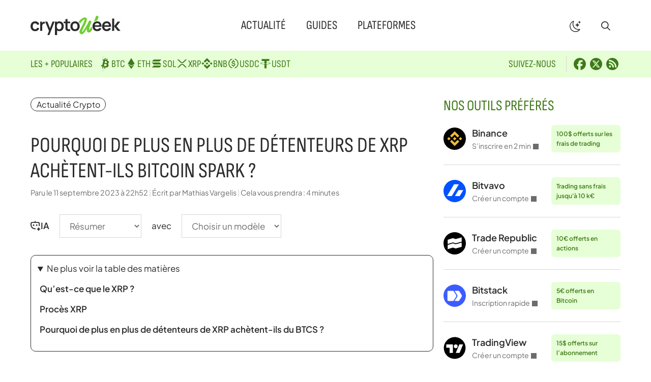

--- FILE ---
content_type: text/html; charset=UTF-8
request_url: https://cryptoweek.fr/pourquoi-de-plus-en-plus-de-detenteurs-de-xrp-achetent-ils-bitcoin-spark
body_size: 24839
content:
<!DOCTYPE html>
<html lang="fr-FR">
<head>
	<meta charset="UTF-8">
	<meta name='robots' content='index, follow, max-image-preview:large, max-snippet:-1, max-video-preview:-1' />
<meta name="viewport" content="width=device-width, initial-scale=1">
	<!-- This site is optimized with the Yoast SEO plugin v26.7 - https://yoast.com/wordpress/plugins/seo/ -->
	<title>Pourquoi de plus en plus de détenteurs de XRP achètent-ils Bitcoin Spark ? - Crypto Week</title><link rel="preload" href="https://cryptoweek.fr/wp-content/themes/generateperf/fonts/sofia-sans-condensed.woff2" as="font" type="font/woff2" crossorigin>
	<meta name="description" content="Les données en chaîne suggèrent que le volume de transfert pour XRP augmente, avec de plus en plus de détenteurs de XRP achetant du BTCS. Qu’est-ce que le" />
	<link rel="canonical" href="https://cryptoweek.fr/pourquoi-de-plus-en-plus-de-detenteurs-de-xrp-achetent-ils-bitcoin-spark" />
	<meta property="og:locale" content="fr_FR" />
	<meta property="og:type" content="article" />
	<meta property="og:title" content="Pourquoi de plus en plus de détenteurs de XRP achètent-ils Bitcoin Spark ? - Crypto Week" />
	<meta property="og:description" content="Les données en chaîne suggèrent que le volume de transfert pour XRP augmente, avec de plus en plus de détenteurs de XRP achetant du BTCS. Qu’est-ce que le" />
	<meta property="og:url" content="https://cryptoweek.fr/pourquoi-de-plus-en-plus-de-detenteurs-de-xrp-achetent-ils-bitcoin-spark" />
	<meta property="og:site_name" content="Crypto Week" />
	<meta property="article:publisher" content="https://www.facebook.com/cryptoweekfr/" />
	<meta property="article:author" content="https://www.facebook.com/cryptoweekfr/" />
	<meta property="article:published_time" content="2023-09-11T20:52:56+00:00" />
	<meta name="author" content="Mathias Vargelis" />
	<meta name="twitter:card" content="summary_large_image" />
	<meta name="twitter:creator" content="@Cryptoweekfr" />
	<meta name="twitter:site" content="@Cryptoweekfr" />
	<script type="application/ld+json" class="yoast-schema-graph">{"@context":"https://schema.org","@graph":[{"@type":"Article","@id":"https://cryptoweek.fr/pourquoi-de-plus-en-plus-de-detenteurs-de-xrp-achetent-ils-bitcoin-spark#article","isPartOf":{"@id":"https://cryptoweek.fr/pourquoi-de-plus-en-plus-de-detenteurs-de-xrp-achetent-ils-bitcoin-spark"},"author":{"name":"Mathias Vargelis","@id":"https://cryptoweek.fr/#/schema/person/a0b018831122227048bcb4388b204cbc"},"headline":"Pourquoi de plus en plus de détenteurs de XRP achètent-ils Bitcoin Spark ?","datePublished":"2023-09-11T20:52:56+00:00","mainEntityOfPage":{"@id":"https://cryptoweek.fr/pourquoi-de-plus-en-plus-de-detenteurs-de-xrp-achetent-ils-bitcoin-spark"},"wordCount":923,"publisher":{"@id":"https://cryptoweek.fr/#organization"},"image":{"@id":"https://cryptoweek.fr/pourquoi-de-plus-en-plus-de-detenteurs-de-xrp-achetent-ils-bitcoin-spark#primaryimage"},"thumbnailUrl":"https://cdn-bplcd.nitrocdn.com/yYxFdwLqsIdKMsfCFJkddYGFYoJKEdpp/assets/images/optimized/rev-bd189e7/www.cryptonewsz.com/wp-content/uploads/2023/09/Bitcoin-Spark-App-6.png","articleSection":["Actualité Crypto"],"inLanguage":"fr-FR"},{"@type":"WebPage","@id":"https://cryptoweek.fr/pourquoi-de-plus-en-plus-de-detenteurs-de-xrp-achetent-ils-bitcoin-spark","url":"https://cryptoweek.fr/pourquoi-de-plus-en-plus-de-detenteurs-de-xrp-achetent-ils-bitcoin-spark","name":"Pourquoi de plus en plus de détenteurs de XRP achètent-ils Bitcoin Spark ? - Crypto Week","isPartOf":{"@id":"https://cryptoweek.fr/#website"},"primaryImageOfPage":{"@id":"https://cryptoweek.fr/pourquoi-de-plus-en-plus-de-detenteurs-de-xrp-achetent-ils-bitcoin-spark#primaryimage"},"image":{"@id":"https://cryptoweek.fr/pourquoi-de-plus-en-plus-de-detenteurs-de-xrp-achetent-ils-bitcoin-spark#primaryimage"},"thumbnailUrl":"https://cdn-bplcd.nitrocdn.com/yYxFdwLqsIdKMsfCFJkddYGFYoJKEdpp/assets/images/optimized/rev-bd189e7/www.cryptonewsz.com/wp-content/uploads/2023/09/Bitcoin-Spark-App-6.png","datePublished":"2023-09-11T20:52:56+00:00","description":"Les données en chaîne suggèrent que le volume de transfert pour XRP augmente, avec de plus en plus de détenteurs de XRP achetant du BTCS. Qu’est-ce que le","breadcrumb":{"@id":"https://cryptoweek.fr/pourquoi-de-plus-en-plus-de-detenteurs-de-xrp-achetent-ils-bitcoin-spark#breadcrumb"},"inLanguage":"fr-FR","potentialAction":[{"@type":"ReadAction","target":["https://cryptoweek.fr/pourquoi-de-plus-en-plus-de-detenteurs-de-xrp-achetent-ils-bitcoin-spark"]}]},{"@type":"ImageObject","inLanguage":"fr-FR","@id":"https://cryptoweek.fr/pourquoi-de-plus-en-plus-de-detenteurs-de-xrp-achetent-ils-bitcoin-spark#primaryimage","url":"https://cdn-bplcd.nitrocdn.com/yYxFdwLqsIdKMsfCFJkddYGFYoJKEdpp/assets/images/optimized/rev-bd189e7/www.cryptonewsz.com/wp-content/uploads/2023/09/Bitcoin-Spark-App-6.png","contentUrl":"https://cdn-bplcd.nitrocdn.com/yYxFdwLqsIdKMsfCFJkddYGFYoJKEdpp/assets/images/optimized/rev-bd189e7/www.cryptonewsz.com/wp-content/uploads/2023/09/Bitcoin-Spark-App-6.png"},{"@type":"BreadcrumbList","@id":"https://cryptoweek.fr/pourquoi-de-plus-en-plus-de-detenteurs-de-xrp-achetent-ils-bitcoin-spark#breadcrumb","itemListElement":[{"@type":"ListItem","position":1,"name":"Actualité Crypto","item":"https://cryptoweek.fr/news-crypto"},{"@type":"ListItem","position":2,"name":"Pourquoi de plus en plus de détenteurs de XRP achètent-ils Bitcoin Spark ?"}]},{"@type":"WebSite","@id":"https://cryptoweek.fr/#website","url":"https://cryptoweek.fr/","name":"Crypto Week","description":"Actualité cryptomonnaie, DeFi et investissement","publisher":{"@id":"https://cryptoweek.fr/#organization"},"potentialAction":[{"@type":"SearchAction","target":{"@type":"EntryPoint","urlTemplate":"https://cryptoweek.fr/?s={search_term_string}"},"query-input":{"@type":"PropertyValueSpecification","valueRequired":true,"valueName":"search_term_string"}}],"inLanguage":"fr-FR"},{"@type":"Organization","@id":"https://cryptoweek.fr/#organization","name":"Crypto Week","url":"https://cryptoweek.fr/","logo":{"@type":"ImageObject","inLanguage":"fr-FR","@id":"https://cryptoweek.fr/#/schema/logo/image/","url":"https://cryptoweek.fr/wp-content/uploads/logo-cryptoweek.svg","contentUrl":"https://cryptoweek.fr/wp-content/uploads/logo-cryptoweek.svg","caption":"Crypto Week"},"image":{"@id":"https://cryptoweek.fr/#/schema/logo/image/"},"sameAs":["https://www.facebook.com/cryptoweekfr/","https://x.com/Cryptoweekfr"]},{"@type":"Person","@id":"https://cryptoweek.fr/#/schema/person/a0b018831122227048bcb4388b204cbc","name":"Mathias Vargelis","description":"Créateur et rédacteur en chef de Crypto Week, j’élabore guides, tutoriels et analyses crypto. Expert blockchain et finance, j’influence la communauté Web3 via mes publications et interventions. Passionné par l’innovation et l’éthique numérique, je veille à rendre la crypto accessible et sécurisée pour tous.","sameAs":["https://www.facebook.com/cryptoweekfr/","https://x.com/Cryptoweekfr"],"url":"https://cryptoweek.fr/author/admnavfinance"}]}</script>
	<!-- / Yoast SEO plugin. -->


<link rel="alternate" type="application/rss+xml" title="Crypto Week &raquo; Flux" href="https://cryptoweek.fr/feed" />
<link rel="alternate" type="application/rss+xml" title="Actualité Crypto &raquo; Flux" href="https://cryptoweek.fr/news-crypto/feed">
<link rel="alternate" title="oEmbed (JSON)" type="application/json+oembed" href="https://cryptoweek.fr/wp-json/oembed/1.0/embed?url=https%3A%2F%2Fcryptoweek.fr%2Fpourquoi-de-plus-en-plus-de-detenteurs-de-xrp-achetent-ils-bitcoin-spark" />
<link rel="alternate" title="oEmbed (XML)" type="text/xml+oembed" href="https://cryptoweek.fr/wp-json/oembed/1.0/embed?url=https%3A%2F%2Fcryptoweek.fr%2Fpourquoi-de-plus-en-plus-de-detenteurs-de-xrp-achetent-ils-bitcoin-spark&#038;format=xml" />
<link rel="preload" data-generateperf-preload href="https://cryptoweek.fr/wp-content/plugins/generateperf/fonts/plus-jakarta-sans-variable.woff2" as="font" type="font/woff2" crossorigin="anonymous">
<style id='wp-img-auto-sizes-contain-inline-css'>
img:is([sizes=auto i],[sizes^="auto," i]){contain-intrinsic-size:3000px 1500px}
/*# sourceURL=wp-img-auto-sizes-contain-inline-css */
</style>
<link rel='stylesheet' id='font-plus-jakarta-sans-css' href='https://cryptoweek.fr/wp-content/plugins/generateperf/fonts-css/plus-jakarta-sans.css?ver=2.9.4' media='all' />
<link rel='stylesheet' id='wp-block-library-css' href='https://cryptoweek.fr/wp-includes/css/dist/block-library/common.min.css?ver=6.9' media='all' />
<style id='global-styles-inline-css'>
:root{--wp--preset--aspect-ratio--square: 1;--wp--preset--aspect-ratio--4-3: 4/3;--wp--preset--aspect-ratio--3-4: 3/4;--wp--preset--aspect-ratio--3-2: 3/2;--wp--preset--aspect-ratio--2-3: 2/3;--wp--preset--aspect-ratio--16-9: 16/9;--wp--preset--aspect-ratio--9-16: 9/16;--wp--preset--color--black: #000000;--wp--preset--color--cyan-bluish-gray: #abb8c3;--wp--preset--color--white: #ffffff;--wp--preset--color--pale-pink: #f78da7;--wp--preset--color--vivid-red: #cf2e2e;--wp--preset--color--luminous-vivid-orange: #ff6900;--wp--preset--color--luminous-vivid-amber: #fcb900;--wp--preset--color--light-green-cyan: #7bdcb5;--wp--preset--color--vivid-green-cyan: #00d084;--wp--preset--color--pale-cyan-blue: #8ed1fc;--wp--preset--color--vivid-cyan-blue: #0693e3;--wp--preset--color--vivid-purple: #9b51e0;--wp--preset--color--primary: var(--primary);--wp--preset--color--secondary: var(--secondary);--wp--preset--color--lightest: var(--lightest);--wp--preset--color--light: var(--light);--wp--preset--color--medium: var(--medium);--wp--preset--color--dark: var(--dark);--wp--preset--color--darkest: var(--darkest);--wp--preset--color--ternary: var(--ternary);--wp--preset--color--quadrary: var(--quadrary);--wp--preset--color--splitter: var(--splitter);--wp--preset--color--bgvar: var(--bgvar);--wp--preset--gradient--vivid-cyan-blue-to-vivid-purple: linear-gradient(135deg,rgb(6,147,227) 0%,rgb(155,81,224) 100%);--wp--preset--gradient--light-green-cyan-to-vivid-green-cyan: linear-gradient(135deg,rgb(122,220,180) 0%,rgb(0,208,130) 100%);--wp--preset--gradient--luminous-vivid-amber-to-luminous-vivid-orange: linear-gradient(135deg,rgb(252,185,0) 0%,rgb(255,105,0) 100%);--wp--preset--gradient--luminous-vivid-orange-to-vivid-red: linear-gradient(135deg,rgb(255,105,0) 0%,rgb(207,46,46) 100%);--wp--preset--gradient--very-light-gray-to-cyan-bluish-gray: linear-gradient(135deg,rgb(238,238,238) 0%,rgb(169,184,195) 100%);--wp--preset--gradient--cool-to-warm-spectrum: linear-gradient(135deg,rgb(74,234,220) 0%,rgb(151,120,209) 20%,rgb(207,42,186) 40%,rgb(238,44,130) 60%,rgb(251,105,98) 80%,rgb(254,248,76) 100%);--wp--preset--gradient--blush-light-purple: linear-gradient(135deg,rgb(255,206,236) 0%,rgb(152,150,240) 100%);--wp--preset--gradient--blush-bordeaux: linear-gradient(135deg,rgb(254,205,165) 0%,rgb(254,45,45) 50%,rgb(107,0,62) 100%);--wp--preset--gradient--luminous-dusk: linear-gradient(135deg,rgb(255,203,112) 0%,rgb(199,81,192) 50%,rgb(65,88,208) 100%);--wp--preset--gradient--pale-ocean: linear-gradient(135deg,rgb(255,245,203) 0%,rgb(182,227,212) 50%,rgb(51,167,181) 100%);--wp--preset--gradient--electric-grass: linear-gradient(135deg,rgb(202,248,128) 0%,rgb(113,206,126) 100%);--wp--preset--gradient--midnight: linear-gradient(135deg,rgb(2,3,129) 0%,rgb(40,116,252) 100%);--wp--preset--font-size--small: 13px;--wp--preset--font-size--medium: 20px;--wp--preset--font-size--large: 36px;--wp--preset--font-size--x-large: 42px;--wp--preset--spacing--20: 0.44rem;--wp--preset--spacing--30: 0.67rem;--wp--preset--spacing--40: 1rem;--wp--preset--spacing--50: 1.5rem;--wp--preset--spacing--60: 2.25rem;--wp--preset--spacing--70: 3.38rem;--wp--preset--spacing--80: 5.06rem;--wp--preset--shadow--natural: 6px 6px 9px rgba(0, 0, 0, 0.2);--wp--preset--shadow--deep: 12px 12px 50px rgba(0, 0, 0, 0.4);--wp--preset--shadow--sharp: 6px 6px 0px rgba(0, 0, 0, 0.2);--wp--preset--shadow--outlined: 6px 6px 0px -3px rgb(255, 255, 255), 6px 6px rgb(0, 0, 0);--wp--preset--shadow--crisp: 6px 6px 0px rgb(0, 0, 0);}:where(.is-layout-flex){gap: 0.5em;}:where(.is-layout-grid){gap: 0.5em;}body .is-layout-flex{display: flex;}.is-layout-flex{flex-wrap: wrap;align-items: center;}.is-layout-flex > :is(*, div){margin: 0;}body .is-layout-grid{display: grid;}.is-layout-grid > :is(*, div){margin: 0;}:where(.wp-block-columns.is-layout-flex){gap: 2em;}:where(.wp-block-columns.is-layout-grid){gap: 2em;}:where(.wp-block-post-template.is-layout-flex){gap: 1.25em;}:where(.wp-block-post-template.is-layout-grid){gap: 1.25em;}.has-black-color{color: var(--wp--preset--color--black) !important;}.has-cyan-bluish-gray-color{color: var(--wp--preset--color--cyan-bluish-gray) !important;}.has-white-color{color: var(--wp--preset--color--white) !important;}.has-pale-pink-color{color: var(--wp--preset--color--pale-pink) !important;}.has-vivid-red-color{color: var(--wp--preset--color--vivid-red) !important;}.has-luminous-vivid-orange-color{color: var(--wp--preset--color--luminous-vivid-orange) !important;}.has-luminous-vivid-amber-color{color: var(--wp--preset--color--luminous-vivid-amber) !important;}.has-light-green-cyan-color{color: var(--wp--preset--color--light-green-cyan) !important;}.has-vivid-green-cyan-color{color: var(--wp--preset--color--vivid-green-cyan) !important;}.has-pale-cyan-blue-color{color: var(--wp--preset--color--pale-cyan-blue) !important;}.has-vivid-cyan-blue-color{color: var(--wp--preset--color--vivid-cyan-blue) !important;}.has-vivid-purple-color{color: var(--wp--preset--color--vivid-purple) !important;}.has-black-background-color{background-color: var(--wp--preset--color--black) !important;}.has-cyan-bluish-gray-background-color{background-color: var(--wp--preset--color--cyan-bluish-gray) !important;}.has-white-background-color{background-color: var(--wp--preset--color--white) !important;}.has-pale-pink-background-color{background-color: var(--wp--preset--color--pale-pink) !important;}.has-vivid-red-background-color{background-color: var(--wp--preset--color--vivid-red) !important;}.has-luminous-vivid-orange-background-color{background-color: var(--wp--preset--color--luminous-vivid-orange) !important;}.has-luminous-vivid-amber-background-color{background-color: var(--wp--preset--color--luminous-vivid-amber) !important;}.has-light-green-cyan-background-color{background-color: var(--wp--preset--color--light-green-cyan) !important;}.has-vivid-green-cyan-background-color{background-color: var(--wp--preset--color--vivid-green-cyan) !important;}.has-pale-cyan-blue-background-color{background-color: var(--wp--preset--color--pale-cyan-blue) !important;}.has-vivid-cyan-blue-background-color{background-color: var(--wp--preset--color--vivid-cyan-blue) !important;}.has-vivid-purple-background-color{background-color: var(--wp--preset--color--vivid-purple) !important;}.has-black-border-color{border-color: var(--wp--preset--color--black) !important;}.has-cyan-bluish-gray-border-color{border-color: var(--wp--preset--color--cyan-bluish-gray) !important;}.has-white-border-color{border-color: var(--wp--preset--color--white) !important;}.has-pale-pink-border-color{border-color: var(--wp--preset--color--pale-pink) !important;}.has-vivid-red-border-color{border-color: var(--wp--preset--color--vivid-red) !important;}.has-luminous-vivid-orange-border-color{border-color: var(--wp--preset--color--luminous-vivid-orange) !important;}.has-luminous-vivid-amber-border-color{border-color: var(--wp--preset--color--luminous-vivid-amber) !important;}.has-light-green-cyan-border-color{border-color: var(--wp--preset--color--light-green-cyan) !important;}.has-vivid-green-cyan-border-color{border-color: var(--wp--preset--color--vivid-green-cyan) !important;}.has-pale-cyan-blue-border-color{border-color: var(--wp--preset--color--pale-cyan-blue) !important;}.has-vivid-cyan-blue-border-color{border-color: var(--wp--preset--color--vivid-cyan-blue) !important;}.has-vivid-purple-border-color{border-color: var(--wp--preset--color--vivid-purple) !important;}.has-vivid-cyan-blue-to-vivid-purple-gradient-background{background: var(--wp--preset--gradient--vivid-cyan-blue-to-vivid-purple) !important;}.has-light-green-cyan-to-vivid-green-cyan-gradient-background{background: var(--wp--preset--gradient--light-green-cyan-to-vivid-green-cyan) !important;}.has-luminous-vivid-amber-to-luminous-vivid-orange-gradient-background{background: var(--wp--preset--gradient--luminous-vivid-amber-to-luminous-vivid-orange) !important;}.has-luminous-vivid-orange-to-vivid-red-gradient-background{background: var(--wp--preset--gradient--luminous-vivid-orange-to-vivid-red) !important;}.has-very-light-gray-to-cyan-bluish-gray-gradient-background{background: var(--wp--preset--gradient--very-light-gray-to-cyan-bluish-gray) !important;}.has-cool-to-warm-spectrum-gradient-background{background: var(--wp--preset--gradient--cool-to-warm-spectrum) !important;}.has-blush-light-purple-gradient-background{background: var(--wp--preset--gradient--blush-light-purple) !important;}.has-blush-bordeaux-gradient-background{background: var(--wp--preset--gradient--blush-bordeaux) !important;}.has-luminous-dusk-gradient-background{background: var(--wp--preset--gradient--luminous-dusk) !important;}.has-pale-ocean-gradient-background{background: var(--wp--preset--gradient--pale-ocean) !important;}.has-electric-grass-gradient-background{background: var(--wp--preset--gradient--electric-grass) !important;}.has-midnight-gradient-background{background: var(--wp--preset--gradient--midnight) !important;}.has-small-font-size{font-size: var(--wp--preset--font-size--small) !important;}.has-medium-font-size{font-size: var(--wp--preset--font-size--medium) !important;}.has-large-font-size{font-size: var(--wp--preset--font-size--large) !important;}.has-x-large-font-size{font-size: var(--wp--preset--font-size--x-large) !important;}
/*# sourceURL=global-styles-inline-css */
</style>

<link rel='stylesheet' id='wp-block-latest-posts-css' href='https://cryptoweek.fr/wp-includes/blocks/latest-posts/style.min.css?ver=6.9' media='all' />
<link rel='stylesheet' id='wpa-css-css' href='https://cryptoweek.fr/wp-content/plugins/honeypot/includes/css/wpa.css?ver=2.3.04' media='all' />
<link rel='stylesheet' id='generate-style-css' href='https://cryptoweek.fr/wp-content/themes/generatepress/assets/css/main.min.css?ver=3.6.1' media='all' />
<style id='generate-style-inline-css'>
:root{--border-radius:10px;}@media(prefers-reduced-motion:no-preference){@view-transition{navigation:auto;}}
.is-right-sidebar{width:30%;}.is-left-sidebar{width:15%;}.site-content .content-area{width:70%;}@media (max-width:768px){.main-navigation .menu-toggle,.sidebar-nav-mobile:not(#sticky-placeholder){display:block;}.main-navigation ul,.gen-sidebar-nav,.main-navigation:not(.slideout-navigation):not(.toggled) .main-nav > ul,.has-inline-mobile-toggle #site-navigation .inside-navigation > *:not(.navigation-search):not(.main-nav){display:none;}.nav-align-right .inside-navigation,.nav-align-center .inside-navigation{justify-content:space-between;}.has-inline-mobile-toggle .mobile-menu-control-wrapper{display:flex;flex-wrap:wrap;}.has-inline-mobile-toggle .inside-header{flex-direction:row;text-align:left;flex-wrap:wrap;}.has-inline-mobile-toggle .header-widget,.has-inline-mobile-toggle #site-navigation{flex-basis:100%;}.nav-float-left .has-inline-mobile-toggle #site-navigation{order:10;}}
.dynamic-author-image-rounded{border-radius:100%;}.dynamic-featured-image, .dynamic-author-image{vertical-align:middle;}.one-container.blog .dynamic-content-template:not(:last-child), .one-container.archive .dynamic-content-template:not(:last-child){padding-bottom:0px;}.dynamic-entry-excerpt > p:last-child{margin-bottom:0px;}
/*# sourceURL=generate-style-inline-css */
</style>
<link rel="stylesheet" id="generateperf-reset-css" href="https://cryptoweek.fr/wp-content/cache/perfmatters/cryptoweek.fr/minify/8b5c9d166b75.reset.min.css?ver=2.9.4" media="all">
<link rel="stylesheet" id="generateperf-theme-switch-css" href="https://cryptoweek.fr/wp-content/cache/perfmatters/cryptoweek.fr/minify/727610c474fc.theme-switch.min.css?ver=2.9.4" media="all">
<link rel="stylesheet" id="generateperf-articles-cards-css" href="https://cryptoweek.fr/wp-content/cache/perfmatters/cryptoweek.fr/minify/477d0e740869.articles-reset.min.css?ver=2.9.4" media="all">
<link rel="stylesheet" id="generateperf-ratings-css" href="https://cryptoweek.fr/wp-content/cache/perfmatters/cryptoweek.fr/minify/5ccbb7b09521.ratings.min.css?ver=2.9.4" media="all">
<link rel="stylesheet" id="generateperf-badges-pills-css" href="https://cryptoweek.fr/wp-content/cache/perfmatters/cryptoweek.fr/minify/5af0f5ec7122.badges-pills.min.css?ver=2.9.4" media="all">
<link rel="stylesheet" id="generateperf-sticky-sidebar-css" href="https://cryptoweek.fr/wp-content/cache/perfmatters/cryptoweek.fr/minify/fad121c2c32e.sticky-sidebar.min.css?ver=2.9.4" media="all">
<link rel="stylesheet" id="generateperf-overlay-css" href="https://cryptoweek.fr/wp-content/cache/perfmatters/cryptoweek.fr/minify/ae55a53e979e.overlay.min.css?ver=2.9.4" media="all">
<link rel="stylesheet" id="generateperf-social-share-css" href="https://cryptoweek.fr/wp-content/cache/perfmatters/cryptoweek.fr/minify/7ecaa066128d.social-share.min.css?ver=2.9.4" media="all">
<link rel="stylesheet" id="generateperf-ai-toolbar-css" href="https://cryptoweek.fr/wp-content/cache/perfmatters/cryptoweek.fr/minify/0327db62d753.ai-toolbar.min.css?ver=2.9.4" media="all">
<link rel="stylesheet" id="generateperf-featured-comments-css" href="https://cryptoweek.fr/wp-content/cache/perfmatters/cryptoweek.fr/minify/f3e2c6143a97.featured-comments.min.css?ver=2.9.4" media="all">
<link rel="stylesheet" id="generateperf-toc-css" href="https://cryptoweek.fr/wp-content/cache/perfmatters/cryptoweek.fr/minify/67fe3eec271f.toc.min.css?ver=2.9.4" media="all">
<link rel="stylesheet" id="generateperf-authors-css" href="https://cryptoweek.fr/wp-content/cache/perfmatters/cryptoweek.fr/minify/9733ba647dae.authors.min.css?ver=2.9.4" media="all">
<link rel='stylesheet' id='generatepress-dynamic-css' href='https://cryptoweek.fr/wp-content/uploads/generatepress/style.min.css?ver=1764644292' media='all' />
<link rel="stylesheet" id="generate-child-css" href="https://cryptoweek.fr/wp-content/cache/perfmatters/cryptoweek.fr/minify/d21b989f0ca2.style.min.css?ver=1762437813" media="all">
<link rel='stylesheet' id='generateblocks-global-css' href='https://cryptoweek.fr/wp-content/uploads/generateblocks/style-global.css?ver=1762437814' media='all' />
<style id='generateblocks-inline-css'>
:root{--gb-container-width:1200px;}.gb-container .wp-block-image img{vertical-align:middle;}.gb-grid-wrapper .wp-block-image{margin-bottom:0;}.gb-highlight{background:none;}.gb-shape{line-height:0;}.gb-container-link{position:absolute;top:0;right:0;bottom:0;left:0;z-index:99;}.gb-element-a6a37a93{margin-top:40px}.gb-element-2c04d50c{margin-left:auto;margin-right:auto;max-width:var(--gb-container-width);padding:40px 20px}.gb-element-b55bf1c8{background-color:rgba(255,255,255,0.8);border-radius:var(--border-radius);padding:40px}@media (max-width:1024px){.gb-element-b55bf1c8{padding:20px}}.gb-element-323e15d5{align-items:center;column-gap:2rem;display:flex;flex-wrap:wrap;font-family:Sofia Sans Condensed,Sofia Sans Condensed fallback,sans-serif;justify-content:space-between;padding-bottom:2rem;row-gap:1rem}@media (max-width:1024px){.gb-element-323e15d5{flex-direction:column;row-gap:0rem}}@media (max-width:767px){.gb-element-323e15d5{flex-direction:column}}.gb-element-54e70ae4{column-gap:40px;display:flex;flex-wrap:wrap;justify-content:flex-start;width:360px}@media (max-width:1024px){.gb-element-54e70ae4{align-items:center;flex-direction:column;width:100%}}@media (max-width:1024px){.gb-element-2fe57b99{margin-bottom:20px;order:-1}}.gb-element-16d5027a{align-items:center;column-gap:0.5rem;display:flex;flex-wrap:wrap;justify-content:flex-end;row-gap:0.5rem;width:360px}@media (max-width:1024px){.gb-element-16d5027a{justify-content:center;width:100%}}.gb-element-18ae45b6{align-items:center;column-gap:30px;display:flex;flex-wrap:wrap;justify-content:center;margin-bottom:10px;padding-top:2rem;text-align:center;border-top:1px solid var(--splitter)}@media (max-width:767px){.gb-element-18ae45b6{flex-direction:column}}.gb-element-a54bffcc{background-color:var(--ternary);color:var(--quadrary);font-family:Sofia Sans Condensed,Sofia Sans Condensed fallback,sans-serif;font-size:20px;text-transform:uppercase}.gb-element-a54bffcc a{color:var(--quadrary)}.gb-element-a54bffcc a:hover{color:#2b2b2b}.gb-element-569fa310{align-items:center;column-gap:40px;display:flex;flex-direction:row;flex-wrap:wrap;justify-content:space-between;margin-left:auto;margin-right:auto;max-width:var(--gb-container-width);row-gap:20px;padding:10px 20px}@media (max-width:1024px){.gb-element-569fa310{flex-direction:column;justify-content:flex-start}}@media (max-width:767px){.gb-element-569fa310{flex-direction:column}}.gb-element-3cc14627{align-items:center;column-gap:30px;display:flex;flex-wrap:wrap;justify-content:flex-start}@media (max-width:1024px){.gb-element-3cc14627{width:100%}}.gb-element-9e841ebc{align-items:center;column-gap:10px;display:flex;flex-wrap:wrap;justify-content:flex-start}@media (max-width:1024px){.gb-element-9e841ebc{width:100%}}.gb-text-e30e09c2{align-items:center;column-gap:0.35em;display:inline-flex}.gb-text-e30e09c2 .gb-shape svg{width:1em;height:1em;fill:currentColor}.gb-text-8340e1eb{margin-bottom:0px}@media (max-width:767px){.gb-text-8340e1eb{font-size:16px}}.gb-text-2be350c5{font-size:20px;margin-bottom:0px;margin-right:10px;padding-right:20px;text-transform:uppercase;border-right:1px solid var(--splitter)}@media (max-width:767px){.gb-text-2be350c5{border-right-style:solid;border-right-width:0px;margin-right:0px;padding-right:5px}}.gb-text-f0a9fd5e{align-items:center;column-gap:0.5em;display:inline-flex;padding:0.25rem}.gb-text-f0a9fd5e:is(:hover,:focus) .gb-shape svg{color:var(--secondary)}.gb-text-f0a9fd5e .gb-shape svg{fill:currentColor;width:1.5rem;height:1.5rem}.gb-text-ad97dc35{align-items:center;column-gap:0.5em;display:inline-flex;padding:0.25rem}.gb-text-ad97dc35:is(:hover,:focus) .gb-shape svg{color:var(--secondary)}.gb-text-ad97dc35 .gb-shape svg{fill:currentColor;width:1.5rem;height:1.5rem}.gb-text-a679c41c{align-items:center;column-gap:0.5em;display:inline-flex;padding:0.25rem}.gb-text-a679c41c:is(:hover,:focus) .gb-shape svg{color:var(--secondary)}.gb-text-a679c41c .gb-shape svg{fill:currentColor;width:1.5rem;height:1.5rem}.gb-text-819e9d88{color:var(--dark);font-size:15px}.gb-text-16052f71{color:var(--dark);font-size:15px;margin-bottom:0px}.gb-text-16052f71 a{color:var(--dark)}.gb-text-55984e76{color:var(--dark);font-size:15px;margin-bottom:0px;text-align:center}.gb-text-7aa86b2e{margin-bottom:0px;margin-right:-8px;padding-right:20px;border-right:1px solid #d6d6d6}@media (max-width:767px){.gb-text-7aa86b2e{border-right-style:solid;border-right-width:0px;margin-bottom:10px;margin-right:0px;padding-right:0px;width:100%}}.gb-text-a13c1e35{display:block}.gb-text-a7f2e112{display:block}.gb-text-00380f98{display:block}.gb-text-a8135986{display:block}.gb-text-a9f2dcd1{display:block}.gb-text-7358c8a7{display:block}.gb-text-f34a4b93{display:block}.gb-text-ecc67678{margin-bottom:0px;margin-right:10px;padding-right:20px;border-right:1px solid #d6d6d6}@media (max-width:767px){.gb-text-ecc67678{border-right-style:solid;border-right-width:0px;margin-bottom:10px;padding-right:0px;width:100%}}.gb-text-110954d2{align-items:center;column-gap:0.5em;display:inline-flex;padding:0.25rem}.gb-text-110954d2 .gb-shape svg{fill:currentColor;width:1.5rem;height:1.5rem}.gb-text-88b079b1{align-items:center;column-gap:0.5em;display:inline-flex;padding:0.25rem}.gb-text-88b079b1 .gb-shape svg{fill:currentColor;width:1.5rem;height:1.5rem}.gb-text-8e493e25{align-items:center;column-gap:0.5em;display:inline-flex;padding:0.25rem}.gb-text-8e493e25 .gb-shape svg{fill:currentColor;width:1.5rem;height:1.5rem}.gb-text-332421a8{color:var(--quadrary)}.gb-text-06074c13{font-size:18px;font-weight:600;margin-bottom:0px}.gb-text-7b16d42b{color:var(--dark);display:block;font-size:14px;margin-bottom:0px}.gb-text-c26e191d{background-color:var(--ternary);color:var(--quadrary);font-size:12px;font-weight:600;margin-bottom:0px;margin-left:10px;border-radius:6px;padding:8px 10px}.gb-looper-89361952>div:not(:last-child){padding-bottom:24px;margin-bottom:24px;border-bottom:1px solid var(--splitter)}.gb-loop-item-d38cce89{align-items:center;column-gap:12px;display:grid;grid-template-columns:44px minmax(auto,134px) auto}.gb-media-f678a8ea{height:44px;max-width:100%;object-fit:cover;width:44px}
/*# sourceURL=generateblocks-inline-css */
</style>
<script defer data-domain='cryptoweek.fr' data-api='https://cryptoweek.fr/wp-json/f7779a/v1/7b8e/b9d7d078' data-cfasync='false' src="//cryptoweek.fr/wp-content/uploads/664ff349bf/86f2b0b5.js?ver=1768659062" id="plausible-analytics-js"></script>
<script id="plausible-analytics-js-after">
window.plausible = window.plausible || function() { (window.plausible.q = window.plausible.q || []).push(arguments) }
//# sourceURL=plausible-analytics-js-after
</script>
<link rel="https://api.w.org/" href="https://cryptoweek.fr/wp-json/" /><link rel="alternate" title="JSON" type="application/json" href="https://cryptoweek.fr/wp-json/wp/v2/posts/31501" />
<script data-nowprocket data-cfasync="false">if(localStorage.theme==="dark"||(!localStorage.theme && window.matchMedia("(prefers-color-scheme: dark)").matches)){document.querySelector("html").classList.add("dark");}</script><style>
        blockquote:not(:has(.icon))::before {
            content: "";
            display: block;
            aspect-ratio: 1.278;
            clip-path: shape(from 39.07% 50.08%,vline by 49.92%,hline to 0%,vline to 47.48%,curve by 35.16% -47.48% with 0% -25.35%/15.61% -46.13%,vline by 11.53%,curve by -26.14% 35.95% with -14.59% 1.35%/-26.14% 16.94%,curve by 2.03% 2.6% with 0% 1.45%/0.89% 2.6%,close,move by 60.93% 0%,vline by 49.92%,hline by -39.07%,vline to 47.48%,curve by 35.2% -47.48% with 0% -25.35%/15.61% -46.13%,vline by 11.53%,curve by -26.18% 35.95% with -14.63% 1.35%/-26.18% 16.94%,curve by 2.03% 2.6% with 0% 1.45%/0.89% 2.6%,close);
            width: 48px;
            background-color: var(--secondary);
            margin-bottom: var(--spacing-200);
            margin-left: -30px;
        }
        </style><link rel="license" href="https://creativecommons.org/licenses/by-sa/4.0/deed.fr">
<link rel="icon" href="https://cryptoweek.fr/wp-content/uploads/cropped-favicon2.png" sizes="32x32" />
<link rel="icon" href="https://cryptoweek.fr/wp-content/uploads/cropped-favicon2.png" sizes="192x192" />
<link rel="apple-touch-icon" href="https://cryptoweek.fr/wp-content/uploads/cropped-favicon2.png" />
<meta name="msapplication-TileImage" content="https://cryptoweek.fr/wp-content/uploads/cropped-favicon2.png" />
<noscript><style>.perfmatters-lazy[data-src]{display:none !important;}</style></noscript><style>.perfmatters-lazy-youtube{position:relative;width:100%;max-width:100%;height:0;padding-bottom:56.23%;overflow:hidden}.perfmatters-lazy-youtube img{position:absolute;top:0;right:0;bottom:0;left:0;display:block;width:100%;max-width:100%;height:auto;margin:auto;border:none;cursor:pointer;transition:.5s all;-webkit-transition:.5s all;-moz-transition:.5s all}.perfmatters-lazy-youtube img:hover{-webkit-filter:brightness(75%)}.perfmatters-lazy-youtube .play{position:absolute;top:50%;left:50%;right:auto;width:68px;height:48px;margin-left:-34px;margin-top:-24px;background:url(https://cryptoweek.fr/wp-content/plugins/perfmatters/img/youtube.svg) no-repeat;background-position:center;background-size:cover;pointer-events:none;filter:grayscale(1)}.perfmatters-lazy-youtube:hover .play{filter:grayscale(0)}.perfmatters-lazy-youtube iframe{position:absolute;top:0;left:0;width:100%;height:100%;z-index:99}.wp-has-aspect-ratio .wp-block-embed__wrapper{position:relative;}.wp-has-aspect-ratio .perfmatters-lazy-youtube{position:absolute;top:0;right:0;bottom:0;left:0;width:100%;height:100%;padding-bottom:0}body .perfmatters-lazy-css-bg:not([data-ll-status=entered]),body .perfmatters-lazy-css-bg:not([data-ll-status=entered]) *,body .perfmatters-lazy-css-bg:not([data-ll-status=entered])::before,body .perfmatters-lazy-css-bg:not([data-ll-status=entered])::after,body .perfmatters-lazy-css-bg:not([data-ll-status=entered]) *::before,body .perfmatters-lazy-css-bg:not([data-ll-status=entered]) *::after{background-image:none!important;will-change:transform;transition:opacity 0.025s ease-in,transform 0.025s ease-in!important;}</style><link rel="stylesheet" id="generateperf-liens-affilies-css" href="https://cryptoweek.fr/wp-content/cache/perfmatters/cryptoweek.fr/minify/0e783ef04c89.liens-affilies.min.css" media="all">
</head>

<body class="wp-singular post-template-default single single-post postid-31501 single-format-standard wp-custom-logo wp-embed-responsive wp-theme-generatepress wp-child-theme-generateperf sticky-sidebar post-image-below-header post-image-aligned-center right-sidebar nav-float-right one-container header-aligned-left dropdown-hover" itemtype="https://schema.org/Blog" itemscope>
	<a class="screen-reader-text skip-link" href="#content" title="Aller au contenu">Aller au contenu</a>		<header class="site-header has-inline-mobile-toggle" id="masthead" aria-label="Site"  itemtype="https://schema.org/WPHeader" itemscope>
			<div class="inside-header grid-container">
				<div class="site-logo"><a href="https://cryptoweek.fr/" title="Crypto Week" rel="home" aria-label="Retour à l’accueil"><svg aria-label="Crypto Week" class="header-image is-logo-image" xmlns="http://www.w3.org/2000/svg" viewBox="0 0 1302.87 280.12"><g id="logo-svg"><path style="fill:var(--darkest)" d="M85.07 190.12c-4.63 3.66-10.94 5.5-18.94 5.5-11.33 0-19.88-3.96-25.63-11.88-5.75-7.91-8.62-18.29-8.62-31.12 0-8.25 1.21-15.63 3.62-22.13 2.42-6.5 6.17-11.6 11.25-15.31 5.09-3.71 11.55-5.56 19.38-5.56 6.92 0 13.08 2.02 18.5 6.06 5.42 4.04 9.29 9.69 11.62 16.94l30-8.13c-3.25-13.33-10.18-23.85-20.81-31.56-10.62-7.71-23.6-11.56-38.94-11.56-13.66 0-25.45 3.06-35.37 9.18A61.5 61.5 0 0 0 8.19 115.8C2.82 126.51.09 138.78 0 152.62c.09 13.58 2.73 25.75 7.94 36.5a60.7 60.7 0 0 0 22.56 25.43c9.84 6.21 21.71 9.32 35.63 9.32 15.08 0 27.83-3.69 38.25-11.07 10.42-7.37 17.71-17.93 21.87-31.68l-30.75-6.88c-2.33 6.92-5.81 12.21-10.43 15.88ZM203.11 88.89l-1.73-4.24a51.9 51.9 0 0 0-11.32 2.28A43 43 0 0 0 179 92.24a36.42 36.42 0 0 0-10.06 9.19 47.32 47.32 0 0 0-3.44 5.28V85.12h-26.62v135h30.25v-68.63c0-5.16.62-9.98 1.87-14.44a35.92 35.92 0 0 1 5.81-11.93 30.85 30.85 0 0 1 10.19-8.63 31.78 31.78 0 0 1 14.06-4.37 40.2 40.2 0 0 1 11.75.61l-9.7-23.84Zm9.26-3.77 2.51 6.17v-6.17h-2.51Zm135.88 0-75.25 195h-28.25l22.2-60.94-52.07-127.89v-6.17h28.87l37.69 96.6v.01h.01l36.67-96.61h30.13zm124.87 30.93c-5.17-10.7-12.44-19.16-21.81-25.37-9.38-6.21-20.44-9.31-33.19-9.31s-23.6 3.1-32.31 9.31a54.13 54.13 0 0 0-5.06 4.09c-6.25 5.67-11.17 12.79-14.75 21.35-4.5 10.75-6.75 22.91-6.75 36.5s2.25 25.52 6.75 36.31c4.22 10.13 10.39 18.26 18.5 24.38.53.41 1.07.8 1.62 1.18 8.92 6.25 19.96 9.38 33.13 9.38 12.41 0 23.25-3.13 32.5-9.38s16.41-14.75 21.5-25.5c5.08-10.75 7.62-22.87 7.62-36.37s-2.58-25.86-7.75-36.57Zm-27.81 59c-2.46 6.71-6.23 12.03-11.31 15.94-5.09 3.92-11.55 5.88-19.38 5.88s-14.6-1.86-19.56-5.57c-4.96-3.7-8.58-8.89-10.88-15.56-2.29-6.66-3.43-14.37-3.43-23.12s1.14-16.57 3.43-23.19c2.3-6.63 5.86-11.79 10.69-15.5 4.83-3.71 11.08-5.56 18.75-5.56 8.08 0 14.75 1.98 20 5.93 5.25 3.96 9.13 9.3 11.63 16 2.5 6.71 3.75 14.15 3.75 22.32s-1.23 15.73-3.69 22.43Zm-64.56 4.82V85.12h-26.63v195h30.38V179.87h-3.75Zm171.75 16c-6.59-.59-11.38-3.38-14.38-8.38-1.58-2.58-2.44-5.91-2.56-10-.13-4.08-.19-8.83-.19-14.25V47.62h-30v117.37c0 7.67.08 14.54.25 20.63a40.2 40.2 0 0 0 4.88 17.87 31.32 31.32 0 0 0 15.37 14.06c6.75 2.96 14.4 4.54 22.94 4.75 8.54.21 17.27-.52 26.19-2.18v-25.25c-8.42 1.25-15.92 1.58-22.5 1ZM480.87 85.12v23.62H575V85.12h-94.13Zm227.63 43.4a69.92 69.92 0 0 0-5.13-12.84 63.23 63.23 0 0 0-23.5-25.19c-10.08-6.08-21.92-9.12-35.5-9.12s-24.92 3-35 9a62.62 62.62 0 0 0-23.62 25c-5.67 10.66-8.5 23.08-8.5 37.25s2.77 26.23 8.31 36.93A62.07 62.07 0 0 0 609 214.74c10.08 6.08 21.87 9.13 35.37 9.13s25.29-3.03 35.38-9.07a62.6 62.6 0 0 0 23.56-25.12c5.62-10.71 8.44-23.06 8.44-37.06 0-8.66-1.08-16.69-3.25-24.1Zm-37.38 55.1c-5.83 8-14.75 12-26.75 12s-20.35-3.9-26.31-11.69c-5.96-7.79-8.94-18.23-8.94-31.31 0-8.5 1.25-15.98 3.75-22.44 2.5-6.46 6.36-11.5 11.56-15.13 5.21-3.62 11.86-5.43 19.94-5.43 11.83 0 20.71 3.89 26.63 11.68.47.62.92 1.25 1.34 1.91 4.79 7.22 7.3 16.47 7.51 27.77l.02 1.64c0 12.66-2.92 23-8.75 31ZM1022 118.87c-4.75-11.92-12.02-21.15-21.81-27.69-9.8-6.54-21.69-9.81-35.69-9.81-2.69 0-5.32.12-7.89.38-10.04.96-19.08 3.84-27.11 8.62-10.08 6-17.96 14.43-23.63 25.31-5.66 10.87-8.5 23.69-8.5 38.44 0 11.27 1.97 21.48 5.92 30.6a64.22 64.22 0 0 0 2.77 5.65 62.73 62.73 0 0 0 24.19 24.62c10.33 5.92 22.33 8.88 36 8.88s24.89-3.38 35.69-10.13c10.79-6.75 18.77-16.21 23.93-28.37l-29.75-9c-2.91 6.25-7.06 11.02-12.43 14.31-5.38 3.29-11.77 4.94-19.19 4.94-11.5 0-20.25-3.75-26.25-11.25-4.71-5.89-7.57-13.69-8.58-23.38h97.7c1.17-16.16-.62-30.21-5.37-42.12Zm-91.6 19.37c.37-2.09.83-4.08 1.38-5.96a37.9 37.9 0 0 1 6.47-13.1l.23-.28c6-7.44 15.09-11.16 27.27-11.16 10.92 0 18.92 3.38 24 10.13 3.61 4.79 5.96 11.58 7.05 20.37h-66.4Zm127.35 0v22.75h92.87v-22.75h-92.87Zm107.62 22.75c1.17-16.16-.62-30.21-5.37-42.12-4.75-11.92-12.02-21.15-21.81-27.69-9.8-6.54-21.69-9.81-35.69-9.81-13.25 0-24.92 3-35 9-10.09 6-17.96 14.43-23.63 25.31-5.67 10.87-8.5 23.69-8.5 38.44 0 13.66 2.9 25.75 8.69 36.25a62.66 62.66 0 0 0 24.19 24.62c10.33 5.92 22.33 8.88 36 8.88s24.89-3.38 35.69-10.13c10.79-6.75 18.76-16.21 23.93-28.37l-29.75-9c-2.92 6.25-7.06 11.02-12.43 14.31-5.38 3.29-11.78 4.94-19.19 4.94-11.5 0-20.25-3.75-26.25-11.25-4.71-5.89-7.57-13.69-8.58-23.38a79.73 79.73 0 0 1-.42-8.37c0-5.24.38-10.04 1.15-14.38 1.38-7.81 3.99-14.16 7.85-19.06 6-7.63 15.16-11.44 27.5-11.44 10.91 0 18.91 3.38 24 10.13 3.61 4.79 5.95 11.58 7.04 20.37.45 3.58.68 7.5.71 11.75v11h29.87Zm80.62-8.37 52.38-67.5h-37.63l-49.37 65v-110h-30.5l-.25 180h30.75v-65l51.62 65h39.88l-56.88-67.5Z"/><path style="fill:var(--secondary, #6ece30)" d="M887.37 154.12c0 15.14 3.27 28.84 9.73 40.71a353.24 353.24 0 0 1-18.72 27.18c-10.19 13.28-18.74 20.63-25.42 21.85-1.18.22-2.43.33-3.72.33-13.3 0-29.8-11.56-33.31-23.33-2.79-9.36-1.05-27.52-.21-33.15.07-.49.15-.99.24-1.48l-2.12 3.38c-9.87 15.71-20.07 31.97-31.54 47.13l-1.49 1.98c-11.05 14.74-23.91 30.48-36.72 30.53h-.1c-10.77 0-21.7-6.97-27.3-13.45-13.79-15.96-9.5-26.93-4.07-40.83l1.05-2.7c7-18.14 17.59-38.33 28.81-59.7 16.76-31.94 34.09-64.97 39.16-91.43 1.14-5.94 1.28-8.69 1.11-9.95-.99.02-2.82.3-6.07 1.47-7.83 2.8-19.13 11.88-31.84 25.55-12.19 13.12-22.31 26.8-27.26 34.52-.89 1.39-1.76 2.79-2.6 4.2-.83-2-1.74-3.96-2.74-5.87a73.35 73.35 0 0 0-17.55-22.18c20.61-26.45 57.41-64.16 91.32-64.18 11.57 0 19.89 3.82 24.76 11.34 12.84 19.83-4.74 59-14.19 80.05-.69 1.53-1.32 2.93-1.87 4.19-5.45 12.37-12.08 25.11-19.09 38.6-11.59 22.29-23.58 45.35-29.65 66.18-1.75 6.02-2.45 10.49-2.59 13.29 10.5-6.43 18.28-17.49 25.84-28.22 1.4-1.99 2.79-3.96 4.18-5.88 25.03-34.6 44.89-72.2 61.02-104.43.78-1.56 1.67-3.73 2.61-6.02 3.97-9.7 9.42-22.99 20.45-24.41a16.4 16.4 0 0 1 2-.12c6.17 0 13.49 3.47 18.2 8.65 3.55 3.9 5.21 8.26 4.8 12.61-.4 4.33-3.74 11.61-9.18 23.08a195.84 195.84 0 0 0-5.15 11.34c-4.72 12.61-10.61 29.08-14.26 44.67-2.82 12.1-5.62 28.32-5.5 39.21 4.85-5.64 12.08-15.75 17.55-24.42a601.31 601.31 0 0 0 21.64-37.27c-.14 2.29-.21 4.61-.21 6.98Zm95.08-127.93c-.21.48-.43.97-.63 1.53-5.05 13.69-12.66 28.92-20.06 43.69-13.92.4-26.49 3.88-37.38 10.36a70.98 70.98 0 0 0-7.95 5.49c11.99-27.44 22.46-54.64 31.84-80l.24-.67.4-.6C951.5 2.13 955.68 0 960.67 0c9.67 0 21.09 8.05 23.04 16.26 1.08 4.52-.27 7.65-1.26 9.93Z"/></g></svg></a></div>	<nav class="main-navigation mobile-menu-control-wrapper" id="mobile-menu-control-wrapper" aria-label="Mobile Toggle">
		<div class="menu-bar-items"><span class="menu-bar-item"><a href="#" class="theme-toggler" aria-label="Basculer en mode sombre/clair"><svg aria-hidden="true" focusable="false" class="icon icon-moon" width="22" height="22"><use xlink:href="#icon-moon"></use></svg><svg aria-hidden="true" focusable="false" class="icon icon-sun" width="22" height="22"><use xlink:href="#icon-sun"></use></svg></a></span>	<span class="menu-bar-item">
		<a href="#" role="button" aria-label="Ouvrir la recherche" aria-haspopup="dialog" aria-controls="gp-search" data-gpmodal-trigger="gp-search"><span class="gp-icon icon-search"><svg viewBox="0 0 512 512" aria-hidden="true" xmlns="http://www.w3.org/2000/svg" width="1em" height="1em"><path fill-rule="evenodd" clip-rule="evenodd" d="M208 48c-88.366 0-160 71.634-160 160s71.634 160 160 160 160-71.634 160-160S296.366 48 208 48zM0 208C0 93.125 93.125 0 208 0s208 93.125 208 208c0 48.741-16.765 93.566-44.843 129.024l133.826 134.018c9.366 9.379 9.355 24.575-.025 33.941-9.379 9.366-24.575 9.355-33.941-.025L337.238 370.987C301.747 399.167 256.839 416 208 416 93.125 416 0 322.875 0 208z" /></svg><svg viewBox="0 0 512 512" aria-hidden="true" xmlns="http://www.w3.org/2000/svg" width="1em" height="1em"><path d="M71.029 71.029c9.373-9.372 24.569-9.372 33.942 0L256 222.059l151.029-151.03c9.373-9.372 24.569-9.372 33.942 0 9.372 9.373 9.372 24.569 0 33.942L289.941 256l151.03 151.029c9.372 9.373 9.372 24.569 0 33.942-9.373 9.372-24.569 9.372-33.942 0L256 289.941l-151.029 151.03c-9.373 9.372-24.569 9.372-33.942 0-9.372-9.373-9.372-24.569 0-33.942L222.059 256 71.029 104.971c-9.372-9.373-9.372-24.569 0-33.942z" /></svg></span></a>
	</span>
	</div>		<button data-nav="site-navigation" class="menu-toggle" aria-controls="primary-menu" aria-expanded="false">
			<span class="gp-icon icon-menu-bars"><svg viewBox="0 0 512 512" aria-hidden="true" xmlns="http://www.w3.org/2000/svg" width="1em" height="1em"><path d="M0 96c0-13.255 10.745-24 24-24h464c13.255 0 24 10.745 24 24s-10.745 24-24 24H24c-13.255 0-24-10.745-24-24zm0 160c0-13.255 10.745-24 24-24h464c13.255 0 24 10.745 24 24s-10.745 24-24 24H24c-13.255 0-24-10.745-24-24zm0 160c0-13.255 10.745-24 24-24h464c13.255 0 24 10.745 24 24s-10.745 24-24 24H24c-13.255 0-24-10.745-24-24z" /></svg><svg viewBox="0 0 512 512" aria-hidden="true" xmlns="http://www.w3.org/2000/svg" width="1em" height="1em"><path d="M71.029 71.029c9.373-9.372 24.569-9.372 33.942 0L256 222.059l151.029-151.03c9.373-9.372 24.569-9.372 33.942 0 9.372 9.373 9.372 24.569 0 33.942L289.941 256l151.03 151.029c9.372 9.373 9.372 24.569 0 33.942-9.373 9.372-24.569 9.372-33.942 0L256 289.941l-151.029 151.03c-9.373 9.372-24.569 9.372-33.942 0-9.372-9.373-9.372-24.569 0-33.942L222.059 256 71.029 104.971c-9.372-9.373-9.372-24.569 0-33.942z" /></svg></span><span class="screen-reader-text">Menu</span>		</button>
	</nav>
			<nav class="main-navigation has-menu-bar-items sub-menu-right" id="site-navigation" aria-label="Principal"  itemtype="https://schema.org/SiteNavigationElement" itemscope>
			<div class="inside-navigation grid-container">
								<button class="menu-toggle" aria-controls="primary-menu" aria-expanded="false">
					<span class="gp-icon icon-menu-bars"><svg viewBox="0 0 512 512" aria-hidden="true" xmlns="http://www.w3.org/2000/svg" width="1em" height="1em"><path d="M0 96c0-13.255 10.745-24 24-24h464c13.255 0 24 10.745 24 24s-10.745 24-24 24H24c-13.255 0-24-10.745-24-24zm0 160c0-13.255 10.745-24 24-24h464c13.255 0 24 10.745 24 24s-10.745 24-24 24H24c-13.255 0-24-10.745-24-24zm0 160c0-13.255 10.745-24 24-24h464c13.255 0 24 10.745 24 24s-10.745 24-24 24H24c-13.255 0-24-10.745-24-24z" /></svg><svg viewBox="0 0 512 512" aria-hidden="true" xmlns="http://www.w3.org/2000/svg" width="1em" height="1em"><path d="M71.029 71.029c9.373-9.372 24.569-9.372 33.942 0L256 222.059l151.029-151.03c9.373-9.372 24.569-9.372 33.942 0 9.372 9.373 9.372 24.569 0 33.942L289.941 256l151.03 151.029c9.372 9.373 9.372 24.569 0 33.942-9.373 9.372-24.569 9.372-33.942 0L256 289.941l-151.029 151.03c-9.373 9.372-24.569 9.372-33.942 0-9.372-9.373-9.372-24.569 0-33.942L222.059 256 71.029 104.971c-9.372-9.373-9.372-24.569 0-33.942z" /></svg></span><span class="mobile-menu">Menu</span>				</button>
				<div id="primary-menu" class="main-nav"><ul id="menu-primary" class=" menu sf-menu"><li id="menu-item-5196" class="menu-item menu-item-type-taxonomy menu-item-object-category current-post-ancestor current-menu-parent current-post-parent menu-item-5196"><a href="https://cryptoweek.fr/news-crypto">Actualité</a></li>
<li id="menu-item-4471" class="menu-item menu-item-type-taxonomy menu-item-object-category menu-item-4471"><a href="https://cryptoweek.fr/guide-crypto">Guides</a></li>
<li id="menu-item-74" class="menu-item menu-item-type-taxonomy menu-item-object-category menu-item-74"><a href="https://cryptoweek.fr/affiliation-crypto">Plateformes</a></li>
</ul></div><div class="menu-bar-items"><span class="menu-bar-item"><a href="#" class="theme-toggler" aria-label="Basculer en mode sombre/clair"><svg aria-hidden="true" focusable="false" class="icon icon-moon" width="22" height="22"><use xlink:href="#icon-moon"></use></svg><svg aria-hidden="true" focusable="false" class="icon icon-sun" width="22" height="22"><use xlink:href="#icon-sun"></use></svg></a></span>	<span class="menu-bar-item">
		<a href="#" role="button" aria-label="Ouvrir la recherche" aria-haspopup="dialog" aria-controls="gp-search" data-gpmodal-trigger="gp-search"><span class="gp-icon icon-search"><svg viewBox="0 0 512 512" aria-hidden="true" xmlns="http://www.w3.org/2000/svg" width="1em" height="1em"><path fill-rule="evenodd" clip-rule="evenodd" d="M208 48c-88.366 0-160 71.634-160 160s71.634 160 160 160 160-71.634 160-160S296.366 48 208 48zM0 208C0 93.125 93.125 0 208 0s208 93.125 208 208c0 48.741-16.765 93.566-44.843 129.024l133.826 134.018c9.366 9.379 9.355 24.575-.025 33.941-9.379 9.366-24.575 9.355-33.941-.025L337.238 370.987C301.747 399.167 256.839 416 208 416 93.125 416 0 322.875 0 208z" /></svg><svg viewBox="0 0 512 512" aria-hidden="true" xmlns="http://www.w3.org/2000/svg" width="1em" height="1em"><path d="M71.029 71.029c9.373-9.372 24.569-9.372 33.942 0L256 222.059l151.029-151.03c9.373-9.372 24.569-9.372 33.942 0 9.372 9.373 9.372 24.569 0 33.942L289.941 256l151.03 151.029c9.372 9.373 9.372 24.569 0 33.942-9.373 9.372-24.569 9.372-33.942 0L256 289.941l-151.029 151.03c-9.373 9.372-24.569 9.372-33.942 0-9.372-9.373-9.372-24.569 0-33.942L222.059 256 71.029 104.971c-9.372-9.373-9.372-24.569 0-33.942z" /></svg></span></a>
	</span>
	</div>			</div>
		</nav>
					</div>
		</header>
		
<div class="gb-element-a54bffcc" id="submenu-bar">
<div class="gb-element-569fa310">
<div class="gb-element-3cc14627">
<p class="gb-text gb-text-7aa86b2e">Les + populaires</p>



<a class="crypto-icon gb-text-a13c1e35" href="/tag/bitcoin"><span class="gb-shape"><svg aria-hidden="true" focusable="false" class="icon icon-crypto-bitcoin"><use xlink:href="#icon-crypto-bitcoin"></use></svg></span><span class="gb-text">BTC</span></a>



<a class="crypto-icon gb-text-a7f2e112" href="/tag/ethereum"><span class="gb-shape"><svg aria-hidden="true" focusable="false" class="icon icon-crypto-ethereum"><use xlink:href="#icon-crypto-ethereum"></use></svg></span><span class="gb-text">ETH</span></a>



<a class="crypto-icon gb-text-00380f98" href="/tag/solana"><span class="gb-shape"><svg aria-hidden="true" focusable="false" class="icon icon-crypto-solana"><use xlink:href="#icon-crypto-solana"></use></svg></span><span class="gb-text">SOL</span></a>



<a class="crypto-icon gb-text-a8135986" href="/tag/xrp-ripple"><span class="gb-shape"><svg aria-hidden="true" focusable="false" class="icon icon-crypto-xrp"><use xlink:href="#icon-crypto-xrp"></use></svg></span><span class="gb-text">XRP</span></a>



<a class="crypto-icon gb-text-a9f2dcd1" href="/tag/binance-coin"><span class="gb-shape"><svg aria-hidden="true" focusable="false" class="icon icon-crypto-bnb"><use xlink:href="#icon-crypto-bnb"></use></svg></span><span class="gb-text">BNB</span></a>



<a class="crypto-icon gb-text-7358c8a7" href="/tag/usdc"><span class="gb-shape"><svg aria-hidden="true" focusable="false" class="icon icon-crypto-usdc"><use xlink:href="#icon-crypto-usdc"></use></svg></span><span class="gb-text">USDC</span></a>



<a class="crypto-icon gb-text-f34a4b93" href="/tag/usdt"><span class="gb-shape"><svg aria-hidden="true" focusable="false" class="icon icon-crypto-usdt"><use xlink:href="#icon-crypto-usdt"></use></svg></span><span class="gb-text">USDT</span></a>
</div>



<div class="gb-element-9e841ebc">
<p class="gb-text gb-text-ecc67678">Suivez-nous</p>



<a class="gb-text-110954d2" aria-label="Facebook" href="https://www.facebook.com/cryptoweekfr/" target="_blank" rel="noopener"><span class="gb-shape"><svg aria-hidden="true" focusable="false" class="icon icon-facebook"><use xlink:href="#icon-facebook"></use></svg></span></a>



<a class="gb-text-88b079b1" aria-label="X" href="https://x.com/Cryptoweekfr" target="_blank" rel="noopener"><span class="gb-shape"><svg aria-hidden="true" focusable="false" class="icon icon-x"><use xlink:href="#icon-x"></use></svg></span></a>



<a class="gb-text-8e493e25" aria-label="X" href="/feed" target="_blank" rel="noopener"><span class="gb-shape"><svg aria-hidden="true" focusable="false" class="icon icon-feed"><use xlink:href="#icon-feed"></use></svg></span></a>
</div>
</div>
</div>

	<div class="site grid-container container hfeed" id="page">
				<div class="site-content" id="content">
			
	<div class="content-area" id="primary">
		<main class="site-main" id="main">
			
<article id="post-31501" class="post-31501 post type-post status-publish format-standard hentry category-news-crypto" itemtype="https://schema.org/CreativeWork" itemscope>
	<div class="inside-article">
					<header class="entry-header">
				<div class="badges-container"><ul class="post-categories"><li><a href="https://cryptoweek.fr/news-crypto">Actualité Crypto</a></li></ul></div><div class="post-image"></div><h1 class="entry-title" itemprop="headline">Pourquoi de plus en plus de détenteurs de XRP achètent-ils Bitcoin Spark ?</h1>		<div class="entry-meta">
			<span class="posted-on"><time class="entry-date published" datetime="2023-09-11T22:52:56+02:00" itemprop="datePublished">Paru le 11 septembre 2023 à 22h52</time></span><span class="meta-separator" aria-hidden="true"> &#124; </span><span class="byline"><span class="author vcard" itemtype="http://schema.org/Person" itemscope="itemscope" itemprop="author">Écrit par <a class="url fn n" href="https://cryptoweek.fr/author/admnavfinance" title="Voir tous les articles de Mathias Vargelis" rel="author"><span class="fn n author-name" itemprop="name">Mathias Vargelis</span></a></span></span><span class="meta-separator" aria-hidden="true"> &#124; </span><span class="meta-item">Cela vous prendra : 4 minutes</span>		</div>
					</header>
			<div class="component"><div class="generate-ai-toolbar generate-ai-toolbar__before"><strong><svg aria-hidden="true" focusable="false" class="icon icon-ai" width="20" height="20"><use xlink:href="#icon-ai"></use></svg>IA</strong><select name="generate-ai-action" aria-label="Choisir une action pour l’IA"><option value="summarize">Résumer</option><option value="expand">Développer</option><option value="fact-check">Fact-checker</option><option value="translate">Traduire</option></select><span>avec</span><select name="generate-ai-model" aria-label="Choisir un modèle d’IA"><option value="">Choisir un modèle</option><option value="chatgpt">ChatGPT</option><option value="grok">Grok</option><option value="perplexity">Perplexity</option><option value="claude">Claude.ai</option><option value="google">Google AI</option></select></div></div>
		<div class="entry-content" itemprop="text">
			<details class="toc"open>
<summary><span class="show">Voir la table des matières </span><span class="hide">Ne plus voir la table des matières </span></summary>
<ul class="intoc">
<li class="item-h2"><a class="simple" href="#toc-title-1">Qu’est-ce que le XRP ?</a></li>
<li class="item-h2"><a class="simple" href="#toc-title-2">Procès XRP</a></li>
<li class="item-h2"><a class="simple" href="#toc-title-3">Pourquoi de plus en plus de détenteurs de XRP achètent-ils du BTCS ?</a></li>
</ul>
</details>
<div>
<p><span style="font-weight:400;">Les données en chaîne suggèrent que le volume de transfert pour XRP augmente, avec de plus en plus de détenteurs de XRP achetant du BTCS.</span></p>
<h2 id="toc-title-1"><b>Qu’est-ce que le XRP ?</b></h2>
<p><span style="font-weight:400;">XRP est une crypto-monnaie créée par Ripple Labs pour faciliter les transactions transfrontalières rapides et rentables.  Elle opère sur sa blockchain, le XRP Ledger (XPRL), qui utilise l&rsquo;algorithme de consensus du protocole Ripple (RPCA) pour valider et régler les transactions.  L’offre totale de 100 milliards de XRP a été pré-exploitée par l’équipe Ripple.  Le réseau XRP est également considéré comme relativement centralisé en raison de son plus petit groupe de validateurs.</span></p>
<h2 id="toc-title-2"><b>Procès XRP</b></h2>
<p><span style="font-weight:400;">Le 22 décembre 2020, la Securities and Exchange Commission (SEC) des États-Unis a intenté une action en justice contre Ripple Labs et deux de ses dirigeants, alléguant qu&rsquo;ils avaient levé plus de 1,3 milliard de dollars grâce à une offre continue et non enregistrée de titres d&rsquo;actifs numériques dans le cadre de sa vente de XRP.  Près de trois ans plus tard, le 13 juillet 2023, la juge de district américaine Analisa Torres a rendu une décision historique, déclarant que les ventes du jeton XRP de Ripple directement aux investisseurs institutionnels violaient les lois sur les valeurs mobilières, mais pas celles destinées au grand public sur les bourses.  Cependant, un juge a adopté une position contradictoire dans une autre affaire de cryptographie. </span></p>
<p><span style="font-weight:400;">En outre, la SEC a déclaré qu&rsquo;elle avait l&rsquo;intention de faire appel immédiatement de la décision du juge sur les ventes aux investisseurs particuliers plutôt que d&rsquo;attendre la fin du procès pour répondre à ses allégations contre le PDG de Ripple, Brad Garlinghouse, et le co-fondateur Christian Larsen.  Malgré la réticence de Ripple, Torres a donné à la SEC l&rsquo;autorisation d&rsquo;aller de l&rsquo;avant avec sa requête visant à déposer un appel provisoire.  Selon l&rsquo;avocat John E. Deaton, fervent partisan du XRP, le procès en cours a eu un impact négatif sur l&rsquo;adoption du XRP, d&rsquo;autres monnaies numériques prenant son rôle.</span></p>
<h2 id="toc-title-3"><b>Pourquoi de plus en plus de détenteurs de XRP achètent-ils du BTCS ?</b></h2>
<p><span style="font-weight:400;">BTCS est le jeton natif de Bitcoin Spark, un nouveau réseau cherchant à faire naître la prochaine génération de crypto en combinant et en améliorant divers aspects des générations passées.</span></p>
<p><span style="font-weight:400;">Bitcoin Spark a une offre maximale de 21 millions, comme la crypto-monnaie originale, Bitcoin.  La blockchain Bitcoin Spark, cependant, a un temps de bloc réduit, une capacité transactionnelle accrue par bloc et un plus grand nombre de nœuds pour garantir un traitement des transactions plus rapide et des frais de gaz faibles.</span></p>
<p><span style="font-weight:400;">Bitcoin Spark est construit avec une conception multicouche qui comprend un système d&rsquo;exécution de contrat intelligent compatible avec différents styles de programmation, de haut niveau et de bas niveau.  Cela fait de Bitcoin Spark une plate-forme évolutive pour développer et utiliser des contrats intelligents et des applications décentralisées (Dapps).</span></p>
<p><span style="font-weight:400;">Le réseau Bitcoin Spark étend son applicabilité dans le monde réel en l&rsquo;intégrant dans son mécanisme de consensus, le Proof-of-Process (PoP).  Le PoP est un mécanisme de consensus révolutionnaire qui récompense de manière non linéaire les utilisateurs qui confirment les blocs et fournissent de la puissance de traitement au réseau.  Bitcoin Spark est incroyablement léger, permettant aux utilisateurs disposant d&rsquo;appareils de faible puissance de participer.  L&rsquo;équipe de développement du projet lancera une application permettant aux utilisateurs d&rsquo;Android, iOS, Windows, Linux et Mac OS de valider les transactions en autorisant l&rsquo;accès à l&rsquo;unité de traitement de leur appareil.  L&rsquo;application Bitcoin Spark sera sécurisée et fonctionnera dans un environnement virtuel qui n&rsquo;interfère ni n&rsquo;interagit avec aucune autre partie de l&rsquo;appareil.</span></p>
<p><img fetchpriority="high" title="Application Bitcoin Spark" alt="Application Bitcoin Spark" width="512" height="389" sizes="(max-width: 512px) 100vw, 512px" srcset="https://cdn-bplcd.nitrocdn.com/yYxFdwLqsIdKMsfCFJkddYGFYoJKEdpp/assets/images/optimized/rev-bd189e7/www.cryptonewsz.com/wp-content/uploads/2023/09/Bitcoin-Spark-App-6.png 512w, https://cdn-bplcd.nitrocdn.com/yYxFdwLqsIdKMsfCFJkddYGFYoJKEdpp/assets/images/optimized/rev-bd189e7/www.cryptonewsz.com/wp-content/uploads/2023/09/Bitcoin-Spark-App-6-300x228.png 300w" src="https://cdn-bplcd.nitrocdn.com/yYxFdwLqsIdKMsfCFJkddYGFYoJKEdpp/assets/images/optimized/rev-bd189e7/www.cryptonewsz.com/wp-content/uploads/2023/09/Bitcoin-Spark-App-6.png" class="aligncenter wp-image-219708 size-full nitro-lazy" decoding="async" nitro-lazy-empty="" id="Mzg3OjQ1OA==-1"/></p>
<p><span style="font-weight:400;">La puissance de traitement des validateurs sera ensuite canalisée vers des individus ou des organisations nécessitant des quantités importantes de puissance de calcul à distance via Bitcoin Spark.  Ceux qui utilisent le réseau pour l&rsquo;informatique à distance paieront le service en utilisant BTCS.  Cela établit une application essentielle du monde réel pour la cryptographie.  Bitcoin Spark répartit ensuite les revenus entre les validateurs du réseau, générant ainsi des revenus provenant de ce qui serait une puissance de traitement dormante. </span></p>
<p><span style="font-weight:400;">Le réseau Bitcoin Spark comprendra également d’autres services, comme la publicité.  L&rsquo;application et le site Web du réseau disposeront de petits espaces pour les publicités communautaires.  Les annonceurs utiliseront également BTCS pour les paiements.</span></p>
<p><span style="font-weight:400;">Plusieurs </span><span style="font-weight:400;">analystes</span><span style="font-weight:400;">  ont suggéré un grand potentiel de croissance et d’adoption de Bitcoin Spark (BTCS).  Et davantage de détenteurs de XRP achetant du BTCS renforcent encore cette notion.  Alors que la phase actuelle de l&rsquo;offre initiale de pièces (ICO) du projet connaît une augmentation de plus de 30 % en raison d&rsquo;un achat massif auprès d&rsquo;une baleine cryptographique, de plus en plus d&rsquo;investisseurs affluent pour obtenir du BTCS à 2,25 $ et le bonus complémentaire de 10 % avant la phase suivante.</span></p>
<p><b>Pour plus d&rsquo;informations sur Bitcoin Spark : &#8211;</b></p>
<p><b>Site web:</b> <span style="font-weight:400;">https://bitcoinspark.org/</span></p>
<p><b>Acheter du BTCS : </b><span style="font-weight:400;">https://network.bitcoinspark.org/register</span></p>
</p></div>
<p align="right">Source https://www.cryptonewsz.com/why-are-more-xrp-holders-buying-bitcoin-spark/</p>


<div class="generateperf-liens-affilies__container">
    <div class="liens-affilies__label">Optimisez vos coûts bancaires</div>
    <div class="generateperf-liens-affilies gb-loop-item">
                    <div class="liens-affilies__logo">
                <img src="https://cryptoweek.fr/wp-content/uploads/2025/08/logo-revolut.svg" alt="Revolut" width="60" height="60" loading="lazy" decoding="async">
            </div>
                <div class="liens-affilies__content">
            <div class="liens-affilies__name">Revolut</div>
                            <div class="liens-affilies__advantage">Profitez d&#039;abonnements gratuits</div>
                    </div>
        <div class="liens-affilies__link">
                            <a class="button" data-partner="Revolut" href="https://revolut.com/referral/?referral-code=a_atia06!AUG2-25-VR-FR&#038;geo-redirect" target="_blank" rel="noopener nofollow sponsored">
                    Ouvrir un compte                </a>
                                </div>
    </div>
</div>		</div>

		<div id="rate-content" class="stars-rater"><h2>Donnez votre avis</h2><div class="stars-rating" data-postid="31501"><span class="star " data-rating="1">★</span><span class="star " data-rating="2">★</span><span class="star " data-rating="3">★</span><span class="star " data-rating="4">★</span><span class="star " data-rating="5">★</span></div><p class="vote-info">Soyez le 1<sup>er</sup> à noter cet article</p></div><div class="component"><hr class="separator"><h2 class="simple">Partagez cet article maintenant !</h2><p>Envoyez simplement nos contenus crypto et finance à vos proches.</p><div class="component share-buttons-toggler"><button class="button button-native" data-share-url="native"><svg aria-hidden="true" focusable="false" class="icon icon-share" width="24" height="24"><use xlink:href="#icon-share"></use></svg>Partager cet article</button></div><div class="component social-share"><span class="button button-facebook" data-share-url="facebook"><svg aria-hidden="true" focusable="false" class="icon icon-facebook" width="24" height="24"><use xlink:href="#icon-facebook"></use></svg> Publier<span class="hide-on-mobile"> sur Facebook</span></span><span class="button button-x" data-share-url="x"><svg aria-hidden="true" focusable="false" class="icon icon-x" width="24" height="24"><use xlink:href="#icon-x"></use></svg> Partager<span class="hide-on-mobile"> sur X</span></span><span class="button button-copy-link" data-share-url="copy-link"><svg aria-hidden="true" focusable="false" class="icon icon-copy-link" width="24" height="24"><use xlink:href="#icon-copy-link"></use></svg> Copier<span class="hide-on-mobile"> le lien</span></span></div></div><div class="component"><hr class="separator"><div class="author-box" itemprop="author" itemscope="itemscope" itemtype="http://schema.org/Person"><div class="avatar"><img src="data:image/svg+xml,%3Csvg%20xmlns=&#039;http://www.w3.org/2000/svg&#039;%20width=&#039;100&#039;%20height=&#039;100&#039;%20viewBox=&#039;0%200%20100%20100&#039;%3E%3C/svg%3E" alt="Mathias Vargelis" width="100" height="100" decoding="async" class="perfmatters-lazy" data-src="https://cryptoweek.fr/wp-content/uploads/mathias-160x160.jpg" /><noscript><img src="https://cryptoweek.fr/wp-content/uploads/mathias-160x160.jpg" alt="Mathias Vargelis" width="100" height="100" decoding="async" loading="lazy"></noscript></div><div><h2 class="simple">Ce contenu a été rédigé par <a class="author-name simple" href="https://cryptoweek.fr/author/admnavfinance" itemprop="name">Mathias Vargelis</a></h2><p itemprop="description">Créateur et rédacteur en chef de Crypto Week, j’élabore guides, tutoriels et analyses crypto. Expert blockchain et finance, j’influence la communauté Web3 via mes publications et interventions. Passionné par l’innovation et l’éthique numérique, je veille à rendre la crypto accessible et sécurisée pour tous.</p><div class="social-links"><span class="label">Réseaux sociaux :</span><a class="simple" aria-label="Profil de Mathias Vargelis sur Facebook" href="https://www.facebook.com/cryptoweekfr/" rel="external noopener" target="_blank"><svg aria-hidden="true" focusable="false" class="icon icon-facebook" width="24" height="24"><use xlink:href="#icon-facebook"></use></svg></a><a class="simple" aria-label="Profil de Mathias Vargelis sur X" href="https://x.com/Cryptoweekfr" rel="external noopener" target="_blank"><svg aria-hidden="true" focusable="false" class="icon icon-x" width="24" height="24"><use xlink:href="#icon-x"></use></svg></a><a class="simple" aria-label="Profil de Mathias Vargelis sur Binance" href="https://www.binance.com/fr/square/profile/mathiasvargelis" rel="external noopener" target="_blank"><svg aria-hidden="true" focusable="false" class="icon icon-binance" width="24" height="24"><use xlink:href="#icon-binance"></use></svg></a></div></div></div></div>	</div>
</article>
		</main>
	</div>

	<div class="widget-area sidebar is-right-sidebar" id="right-sidebar">
	<div class="inside-right-sidebar">
		
<h3 class="gb-text gb-text-332421a8 dark-to-light-green">Nos outils préférés</h3>



<div class="plateformes"><div class="gb-looper-89361952">
<div class="gb-loop-item gb-loop-item-d38cce89">
<img decoding="async" class="gb-media-f678a8ea perfmatters-lazy" alt src="data:image/svg+xml,%3Csvg%20xmlns=&#039;http://www.w3.org/2000/svg&#039;%20width=&#039;0&#039;%20height=&#039;0&#039;%20viewBox=&#039;0%200%200%200&#039;%3E%3C/svg%3E" title="logo-bitvavo" data-src="https://cryptoweek.fr/wp-content/uploads/2025/07/logo-binance.svg" /><noscript><img decoding="async" class="gb-media-f678a8ea" alt="" src="https://cryptoweek.fr/wp-content/uploads/2025/07/logo-binance.svg" title="logo-bitvavo"/></noscript>



<div>
<p class="gb-text gb-text-06074c13">Binance</p>



<a class="gb-text gb-text-7b16d42b" href="https://www.binance.com/activity/referral-entry/CPA?ref=CPA_00ZFDENL3Z" target="_blank" rel="noopener nofollow sponsored" data-partner="Binance">S’inscrire en 2 min</a>
</div>



<p class="gb-text gb-text-c26e191d">100$ offerts sur les frais de trading</p>
</div>

<div class="gb-loop-item gb-loop-item-d38cce89">
<img decoding="async" class="gb-media-f678a8ea perfmatters-lazy" alt src="data:image/svg+xml,%3Csvg%20xmlns=&#039;http://www.w3.org/2000/svg&#039;%20width=&#039;0&#039;%20height=&#039;0&#039;%20viewBox=&#039;0%200%200%200&#039;%3E%3C/svg%3E" title="logo-bitvavo" data-src="https://cryptoweek.fr/wp-content/uploads/2025/07/logo-bitvavo.svg" /><noscript><img decoding="async" class="gb-media-f678a8ea" alt="" src="https://cryptoweek.fr/wp-content/uploads/2025/07/logo-bitvavo.svg" title="logo-bitvavo"/></noscript>



<div>
<p class="gb-text gb-text-06074c13">Bitvavo</p>



<a class="gb-text gb-text-7b16d42b" href="https://bitvavo.com/invite?a=FF255B58F6" target="_blank" rel="noopener nofollow sponsored" data-partner="Bitvavo">Créer un compte</a>
</div>



<p class="gb-text gb-text-c26e191d">Trading sans frais jusqu'à 10 k€</p>
</div>

<div class="gb-loop-item gb-loop-item-d38cce89">
<img decoding="async" class="gb-media-f678a8ea perfmatters-lazy" alt src="data:image/svg+xml,%3Csvg%20xmlns=&#039;http://www.w3.org/2000/svg&#039;%20width=&#039;0&#039;%20height=&#039;0&#039;%20viewBox=&#039;0%200%200%200&#039;%3E%3C/svg%3E" title="logo-bitvavo" data-src="https://cryptoweek.fr/wp-content/uploads/2025/07/logo-trade-republic.svg" /><noscript><img decoding="async" class="gb-media-f678a8ea" alt="" src="https://cryptoweek.fr/wp-content/uploads/2025/07/logo-trade-republic.svg" title="logo-bitvavo"/></noscript>



<div>
<p class="gb-text gb-text-06074c13">Trade Republic</p>



<a class="gb-text gb-text-7b16d42b" href="https://refnocode.trade.re/m5vx1fqj" target="_blank" rel="noopener nofollow sponsored" data-partner="Trade Republic">Créer un compte</a>
</div>



<p class="gb-text gb-text-c26e191d">10€ offerts en actions</p>
</div>

<div class="gb-loop-item gb-loop-item-d38cce89">
<img decoding="async" class="gb-media-f678a8ea perfmatters-lazy" alt src="data:image/svg+xml,%3Csvg%20xmlns=&#039;http://www.w3.org/2000/svg&#039;%20width=&#039;0&#039;%20height=&#039;0&#039;%20viewBox=&#039;0%200%200%200&#039;%3E%3C/svg%3E" title="logo-bitvavo" data-src="https://cryptoweek.fr/wp-content/uploads/2025/07/logo-bitstack.svg" /><noscript><img decoding="async" class="gb-media-f678a8ea" alt="" src="https://cryptoweek.fr/wp-content/uploads/2025/07/logo-bitstack.svg" title="logo-bitvavo"/></noscript>



<div>
<p class="gb-text gb-text-06074c13">Bitstack</p>



<a class="gb-text gb-text-7b16d42b" href="https://bitstack-app.com/referral/2zGcKE04ByIASmSVWWMjkVBvmk5" target="_blank" rel="noopener nofollow sponsored" data-partner="Bitstack">Inscription rapide</a>
</div>



<p class="gb-text gb-text-c26e191d">5€ offerts en Bitcoin</p>
</div>

<div class="gb-loop-item gb-loop-item-d38cce89">
<img decoding="async" class="gb-media-f678a8ea perfmatters-lazy" alt src="data:image/svg+xml,%3Csvg%20xmlns=&#039;http://www.w3.org/2000/svg&#039;%20width=&#039;0&#039;%20height=&#039;0&#039;%20viewBox=&#039;0%200%200%200&#039;%3E%3C/svg%3E" title="logo-bitvavo" data-src="https://cryptoweek.fr/wp-content/uploads/2025/07/logo-tradingview-simple.svg" /><noscript><img decoding="async" class="gb-media-f678a8ea" alt="" src="https://cryptoweek.fr/wp-content/uploads/2025/07/logo-tradingview-simple.svg" title="logo-bitvavo"/></noscript>



<div>
<p class="gb-text gb-text-06074c13">TradingView</p>



<a class="gb-text gb-text-7b16d42b" href="https://fr.tradingview.com/pricing/?share_your_love=EroanBoyer" target="_blank" rel="noopener nofollow sponsored" data-partner="TradingView">Créer un compte</a>
</div>



<p class="gb-text gb-text-c26e191d">15$ offerts sur l’abonnement</p>
</div>

<div class="gb-loop-item gb-loop-item-d38cce89">
<img decoding="async" class="gb-media-f678a8ea perfmatters-lazy" alt src="data:image/svg+xml,%3Csvg%20xmlns=&#039;http://www.w3.org/2000/svg&#039;%20width=&#039;0&#039;%20height=&#039;0&#039;%20viewBox=&#039;0%200%200%200&#039;%3E%3C/svg%3E" title="logo-bitvavo" data-src="https://cryptoweek.fr/wp-content/uploads/2025/07/logo-finary.svg" /><noscript><img decoding="async" class="gb-media-f678a8ea" alt="" src="https://cryptoweek.fr/wp-content/uploads/2025/07/logo-finary.svg" title="logo-bitvavo"/></noscript>



<div>
<p class="gb-text gb-text-06074c13">Finary</p>



<a class="gb-text gb-text-7b16d42b" href="https://finary.com/referral/9RBJT3" target="_blank" rel="noopener nofollow sponsored" data-partner="Finary">Découvrir l’outil</a>
</div>



<p class="gb-text gb-text-c26e191d">Un mois de Premium offert</p>
</div>
</div></div>
	</div>
</div>

	</div>
</div>

<div class="related-articles-container"><nav class="related-articles"><h2 class="simple">Autres publications dans « Actualité Crypto »</h2><ul class="wp-block-latest-posts__list is-grid columns-3 has-dates wp-block-latest-posts"><li class="category-news-crypto tag-bitcoin"><figure class="wp-block-latest-posts__featured-image" style="view-transition-name: transition-37126;"><img width="420" height="280" src="data:image/svg+xml,%3Csvg%20xmlns=&#039;http://www.w3.org/2000/svg&#039;%20width=&#039;420&#039;%20height=&#039;280&#039;%20viewBox=&#039;0%200%20420%20280&#039;%3E%3C/svg%3E" class="attachment-medium size-medium wp-post-image perfmatters-lazy" alt decoding="async" data-src="https://cryptoweek.fr/wp-content/uploads/2025/12/bitstack-levee-420x280.jpg" data-srcset="https://cryptoweek.fr/wp-content/uploads/2025/12/bitstack-levee-420x280.jpg 420w, https://cryptoweek.fr/wp-content/uploads/2025/12/bitstack-levee-768x512.jpg 768w, https://cryptoweek.fr/wp-content/uploads/2025/12/bitstack-levee.jpg 1200w" data-sizes="(max-width: 420px) 100vw, 420px" /><noscript><img width="420" height="280" src="https://cryptoweek.fr/wp-content/uploads/2025/12/bitstack-levee-420x280.jpg" class="attachment-medium size-medium wp-post-image" alt="" decoding="async" srcset="https://cryptoweek.fr/wp-content/uploads/2025/12/bitstack-levee-420x280.jpg 420w, https://cryptoweek.fr/wp-content/uploads/2025/12/bitstack-levee-768x512.jpg 768w, https://cryptoweek.fr/wp-content/uploads/2025/12/bitstack-levee.jpg 1200w" sizes="(max-width: 420px) 100vw, 420px" /></noscript></figure><a class="simple" href="https://cryptoweek.fr/news-crypto/37125-bitstack-leve-15-millions-de-dollars-pour-consolider-son-leadership-europeen">Bitstack lève 15 millions de dollars pour consolider son leadership européen</a><time datetime="2025-12-03T17:57:34+01:00" class="wp-block-latest-posts__post-date">3 décembre 2025</time></li><li class="category-news-crypto tag-bitcoin"><figure class="wp-block-latest-posts__featured-image" style="view-transition-name: transition-37124;"><img width="420" height="280" src="data:image/svg+xml,%3Csvg%20xmlns=&#039;http://www.w3.org/2000/svg&#039;%20width=&#039;420&#039;%20height=&#039;280&#039;%20viewBox=&#039;0%200%20420%20280&#039;%3E%3C/svg%3E" class="attachment-medium size-medium wp-post-image perfmatters-lazy" alt decoding="async" data-src="https://cryptoweek.fr/wp-content/uploads/2025/12/banquier-choix-420x280.jpg" data-srcset="https://cryptoweek.fr/wp-content/uploads/2025/12/banquier-choix-420x280.jpg 420w, https://cryptoweek.fr/wp-content/uploads/2025/12/banquier-choix-768x512.jpg 768w, https://cryptoweek.fr/wp-content/uploads/2025/12/banquier-choix.jpg 1536w" data-sizes="(max-width: 420px) 100vw, 420px" /><noscript><img width="420" height="280" src="https://cryptoweek.fr/wp-content/uploads/2025/12/banquier-choix-420x280.jpg" class="attachment-medium size-medium wp-post-image" alt="" decoding="async" srcset="https://cryptoweek.fr/wp-content/uploads/2025/12/banquier-choix-420x280.jpg 420w, https://cryptoweek.fr/wp-content/uploads/2025/12/banquier-choix-768x512.jpg 768w, https://cryptoweek.fr/wp-content/uploads/2025/12/banquier-choix.jpg 1536w" sizes="(max-width: 420px) 100vw, 420px" /></noscript></figure><a class="simple" href="https://cryptoweek.fr/news-crypto/37123-microstrategy-bitcoin-et-la-reserve-a-144-milliard-pari-de-genie-ou-tournant-inquietant">MicroStrategy, Bitcoin et la réserve à 1,44 milliard $ : pari de génie ou tournant inquiétant ?</a><time datetime="2025-12-02T22:05:08+01:00" class="wp-block-latest-posts__post-date">2 décembre 2025</time></li><li class="category-news-crypto tag-bitcoin tag-dogecoin-doge tag-ethereum tag-solana tag-usdc"><figure class="wp-block-latest-posts__featured-image" style="view-transition-name: transition-37114;"><img width="420" height="280" src="data:image/svg+xml,%3Csvg%20xmlns=&#039;http://www.w3.org/2000/svg&#039;%20width=&#039;420&#039;%20height=&#039;280&#039;%20viewBox=&#039;0%200%20420%20280&#039;%3E%3C/svg%3E" class="attachment-medium size-medium wp-post-image perfmatters-lazy" alt="Crise financière crypto, garçon triste avec symbole bitcoin, conflit investissement cryptomonnaie, problématique réglementation crypto, tension marché crypto montrée par une communauté d&#039;affaires, crise économique et crypto dollars, instabilité marché financier, enjeux et désillusions crypto monnaie." decoding="async" data-src="https://cryptoweek.fr/wp-content/uploads/2025/11/yoyo-crypto-420x280.jpg" data-srcset="https://cryptoweek.fr/wp-content/uploads/2025/11/yoyo-crypto-420x280.jpg 420w, https://cryptoweek.fr/wp-content/uploads/2025/11/yoyo-crypto-768x512.jpg 768w, https://cryptoweek.fr/wp-content/uploads/2025/11/yoyo-crypto.jpg 1200w" data-sizes="(max-width: 420px) 100vw, 420px" /><noscript><img width="420" height="280" src="https://cryptoweek.fr/wp-content/uploads/2025/11/yoyo-crypto-420x280.jpg" class="attachment-medium size-medium wp-post-image" alt="Crise financière crypto, garçon triste avec symbole bitcoin, conflit investissement cryptomonnaie, problématique réglementation crypto, tension marché crypto montrée par une communauté d&#039;affaires, crise économique et crypto dollars, instabilité marché financier, enjeux et désillusions crypto monnaie." decoding="async" srcset="https://cryptoweek.fr/wp-content/uploads/2025/11/yoyo-crypto-420x280.jpg 420w, https://cryptoweek.fr/wp-content/uploads/2025/11/yoyo-crypto-768x512.jpg 768w, https://cryptoweek.fr/wp-content/uploads/2025/11/yoyo-crypto.jpg 1200w" sizes="(max-width: 420px) 100vw, 420px" /></noscript></figure><a class="simple" href="https://cryptoweek.fr/news-crypto/37113-crypto-monnaies-retour-de-la-volatilite-sur-fond-de-peur-persistante">Crypto-monnaies : retour de la volatilité sur fond de peur persistante</a><time datetime="2025-11-06T20:37:00+01:00" class="wp-block-latest-posts__post-date">6 novembre 2025</time></li><li class="category-news-crypto"><figure class="wp-block-latest-posts__featured-image" style="view-transition-name: transition-37107;"><img width="420" height="280" src="data:image/svg+xml,%3Csvg%20xmlns=&#039;http://www.w3.org/2000/svg&#039;%20width=&#039;420&#039;%20height=&#039;280&#039;%20viewBox=&#039;0%200%20420%20280&#039;%3E%3C/svg%3E" class="attachment-medium size-medium wp-post-image perfmatters-lazy" alt="Flamboyant d&#039;une personne avec des billets de dollar en chute libre dans une rue de grande ville." decoding="async" data-src="https://cryptoweek.fr/wp-content/uploads/2025/10/coinbase-bourse-420x280.jpg" data-srcset="https://cryptoweek.fr/wp-content/uploads/2025/10/coinbase-bourse-420x280.jpg 420w, https://cryptoweek.fr/wp-content/uploads/2025/10/coinbase-bourse-768x512.jpg 768w, https://cryptoweek.fr/wp-content/uploads/2025/10/coinbase-bourse.jpg 1200w" data-sizes="(max-width: 420px) 100vw, 420px" /><noscript><img width="420" height="280" src="https://cryptoweek.fr/wp-content/uploads/2025/10/coinbase-bourse-420x280.jpg" class="attachment-medium size-medium wp-post-image" alt="Flamboyant d&#039;une personne avec des billets de dollar en chute libre dans une rue de grande ville." decoding="async" srcset="https://cryptoweek.fr/wp-content/uploads/2025/10/coinbase-bourse-420x280.jpg 420w, https://cryptoweek.fr/wp-content/uploads/2025/10/coinbase-bourse-768x512.jpg 768w, https://cryptoweek.fr/wp-content/uploads/2025/10/coinbase-bourse.jpg 1200w" sizes="(max-width: 420px) 100vw, 420px" /></noscript></figure><a class="simple" href="https://cryptoweek.fr/news-crypto/37106-coinbase-la-confiance-retrouvee-grace-a-jp-morgan-et-au-potentiel-du-reseau-base">Coinbase : la confiance retrouvée grâce à JP Morgan et au potentiel du réseau Base</a><time datetime="2025-10-26T18:23:46+01:00" class="wp-block-latest-posts__post-date">26 octobre 2025</time></li><li class="category-news-crypto tag-blockchain tag-ethereum"><figure class="wp-block-latest-posts__featured-image" style="view-transition-name: transition-37100;"><img width="420" height="280" src="data:image/svg+xml,%3Csvg%20xmlns=&#039;http://www.w3.org/2000/svg&#039;%20width=&#039;420&#039;%20height=&#039;280&#039;%20viewBox=&#039;0%200%20420%20280&#039;%3E%3C/svg%3E" class="attachment-medium size-medium wp-post-image perfmatters-lazy" alt="Polymarket plateforme de prédiction basée sur la blockchain Ethereum." decoding="async" data-src="https://cryptoweek.fr/wp-content/uploads/2025/10/polymarket-crypto-420x280.jpg" data-srcset="https://cryptoweek.fr/wp-content/uploads/2025/10/polymarket-crypto-420x280.jpg 420w, https://cryptoweek.fr/wp-content/uploads/2025/10/polymarket-crypto-768x512.jpg 768w, https://cryptoweek.fr/wp-content/uploads/2025/10/polymarket-crypto.jpg 1200w" data-sizes="(max-width: 420px) 100vw, 420px" /><noscript><img width="420" height="280" src="https://cryptoweek.fr/wp-content/uploads/2025/10/polymarket-crypto-420x280.jpg" class="attachment-medium size-medium wp-post-image" alt="Polymarket plateforme de prédiction basée sur la blockchain Ethereum." decoding="async" srcset="https://cryptoweek.fr/wp-content/uploads/2025/10/polymarket-crypto-420x280.jpg 420w, https://cryptoweek.fr/wp-content/uploads/2025/10/polymarket-crypto-768x512.jpg 768w, https://cryptoweek.fr/wp-content/uploads/2025/10/polymarket-crypto.jpg 1200w" sizes="(max-width: 420px) 100vw, 420px" /></noscript></figure><a class="simple" href="https://cryptoweek.fr/news-crypto/37098-comment-polymarket-impacte-le-monde-de-la-finance-et-le-cours-des-cryptos">Comment Polymarket impacte le monde de la finance et le cours des cryptos</a><time datetime="2025-10-20T11:32:13+02:00" class="wp-block-latest-posts__post-date">20 octobre 2025</time></li><li class="category-news-crypto tag-aave tag-morpho"><figure class="wp-block-latest-posts__featured-image" style="view-transition-name: transition-37097;"><img width="420" height="280" src="data:image/svg+xml,%3Csvg%20xmlns=&#039;http://www.w3.org/2000/svg&#039;%20width=&#039;420&#039;%20height=&#039;280&#039;%20viewBox=&#039;0%200%20420%20280&#039;%3E%3C/svg%3E" class="attachment-medium size-medium wp-post-image perfmatters-lazy" alt="Algorithme comparant Morphéo et Aave dans le secteur des cryptomonnaies." decoding="async" data-src="https://cryptoweek.fr/wp-content/uploads/2025/10/aave-vs-morpho-420x280.jpg" data-srcset="https://cryptoweek.fr/wp-content/uploads/2025/10/aave-vs-morpho-420x280.jpg 420w, https://cryptoweek.fr/wp-content/uploads/2025/10/aave-vs-morpho-768x512.jpg 768w, https://cryptoweek.fr/wp-content/uploads/2025/10/aave-vs-morpho.jpg 1200w" data-sizes="(max-width: 420px) 100vw, 420px" /><noscript><img width="420" height="280" src="https://cryptoweek.fr/wp-content/uploads/2025/10/aave-vs-morpho-420x280.jpg" class="attachment-medium size-medium wp-post-image" alt="Algorithme comparant Morphéo et Aave dans le secteur des cryptomonnaies." decoding="async" srcset="https://cryptoweek.fr/wp-content/uploads/2025/10/aave-vs-morpho-420x280.jpg 420w, https://cryptoweek.fr/wp-content/uploads/2025/10/aave-vs-morpho-768x512.jpg 768w, https://cryptoweek.fr/wp-content/uploads/2025/10/aave-vs-morpho.jpg 1200w" sizes="(max-width: 420px) 100vw, 420px" /></noscript></figure><a class="simple" href="https://cryptoweek.fr/news-crypto/37095-aave-vs-morpho-quel-token-pour-dominer-la-defi-en-2026">Aave vs. Morpho : quel token pour dominer la DeFi en 2026 ?</a><time datetime="2025-10-17T17:28:25+02:00" class="wp-block-latest-posts__post-date">17 octobre 2025</time></li></ul></nav></div>
<div class="site-footer">
	
<div class="gb-element-a6a37a93 motif-bg perfmatters-lazy-css-bg">
<div class="gb-element-2c04d50c">
<div class="gb-element-b55bf1c8 dark-opacity">
<h2 class="gb-text-e30e09c2"><span class="gb-shape"><svg aria-hidden="true" focusable="false" class="icon icon-exclamation"><use xlink:href="#icon-exclamation"></use></svg></span><span class="gb-text">Avertissement</span></h2>



<p class="gb-text gb-text-8340e1eb">Crypto Week ne fournit aucun conseil financier, juridique ou fiscal. Les contenus publiés ont une vocation informative et ne constituent pas une recommandation d’investissement. Avant toute décision, effectuez vos propres recherches et, si nécessaire, consultez un professionnel qualifié. Crypto Week décline toute responsabilité quant aux pertes ou dommages résultant de vos choix financiers.</p>
</div>
</div>
</div>



<div class="gbp-footer">
<div class="gbp-section__inner gb-element-323e15d5">
<div class="gb-element-54e70ae4">
<a class="gb-text gbp-footer__link" href="https://cryptoweek.fr/a-propos">À propos</a>



<a class="gb-text gbp-footer__link" href="https://cryptoweek.fr/contact">Contact</a>



<a class="gb-text gbp-footer__link" href="https://cryptoweek.fr/sitemap">Plan</a>
</div>



<div class="gb-element-2fe57b99">
<svg xmlns="http://www.w3.org/2000/svg" viewBox="0 0 1302.87 280.12" width="177" height="38"><use xlink:href="#logo-svg"></use></svg>
</div>



<div class="gb-element-16d5027a">
<p class="gb-text gb-text-2be350c5">Suivez-nous</p>



<a class="gb-text-f0a9fd5e" aria-label="Facebook" href="https://www.facebook.com/cryptoweekfr/" target="_blank" rel="noopener"><span class="gb-shape"><svg aria-hidden="true" focusable="false" class="icon icon-facebook"><use xlink:href="#icon-facebook"></use></svg></span></a>



<a class="gb-text-ad97dc35" aria-label="X" href="https://x.com/Cryptoweekfr" target="_blank" rel="noopener"><span class="gb-shape"><svg aria-hidden="true" focusable="false" class="icon icon-x"><use xlink:href="#icon-x"></use></svg></span></a>



<a class="gb-text-a679c41c" aria-label="X" href="/feed" target="_blank" rel="noopener"><span class="gb-shape"><svg aria-hidden="true" focusable="false" class="icon icon-feed"><use xlink:href="#icon-feed"></use></svg></span></a>
</div>
</div>



<div class="gbp-section__inner gb-element-18ae45b6">
<div class="gb-text gb-text-819e9d88">© 2026 Copyright Crypto Week</div>



<p class="gb-text gb-text-16052f71"><a href="https://cryptoweek.fr/mentions-legales" data-type="page" data-id="3">Mentions légales</a></p>



<p class="gb-text gb-text-55984e76">Contenu sous licence CC BY-SA 4.0 (attribution obligatoire)</p>
</div>
</div>
</div>

<script type="speculationrules">
{"prerender":[{"source":"document","where":{"and":[{"href_matches":"/*"},{"not":{"href_matches":["/wp-*.php","/wp-admin/*","/wp-content/uploads/*","/wp-content/*","/wp-content/plugins/*","/wp-content/themes/generateperf/*","/wp-content/themes/generatepress/*","/*\\?(.+)","/panier/*"]}},{"not":{"selector_matches":"a[rel~=\"nofollow\"]"}},{"not":{"selector_matches":".no-prerender, .no-prerender a"}},{"not":{"selector_matches":".no-prefetch, .no-prefetch a"}}]},"eagerness":"moderate"}]}
</script>
<script id="generate-a11y">
!function(){"use strict";if("querySelector"in document&&"addEventListener"in window){var e=document.body;e.addEventListener("pointerdown",(function(){e.classList.add("using-mouse")}),{passive:!0}),e.addEventListener("keydown",(function(){e.classList.remove("using-mouse")}),{passive:!0})}}();
</script>
	<div class="gp-modal gp-search-modal" id="gp-search" role="dialog" aria-modal="true" aria-label="Search">
		<div class="gp-modal__overlay" tabindex="-1" data-gpmodal-close>
			<div class="gp-modal__container">
					<form role="search" method="get" class="search-modal-form" action="https://cryptoweek.fr/">
		<label for="search-modal-input" class="screen-reader-text">Rechercher :</label>
		<div class="search-modal-fields">
			<input id="search-modal-input" type="search" class="search-field" placeholder="Rechercher…" value="" name="s" />
			<button aria-label="Rechercher"><span class="gp-icon icon-search"><svg viewBox="0 0 512 512" aria-hidden="true" xmlns="http://www.w3.org/2000/svg" width="1em" height="1em"><path fill-rule="evenodd" clip-rule="evenodd" d="M208 48c-88.366 0-160 71.634-160 160s71.634 160 160 160 160-71.634 160-160S296.366 48 208 48zM0 208C0 93.125 93.125 0 208 0s208 93.125 208 208c0 48.741-16.765 93.566-44.843 129.024l133.826 134.018c9.366 9.379 9.355 24.575-.025 33.941-9.379 9.366-24.575 9.355-33.941-.025L337.238 370.987C301.747 399.167 256.839 416 208 416 93.125 416 0 322.875 0 208z" /></svg></span></button>
		</div>
			</form>
				</div>
		</div>
	</div>
	<script src="https://cryptoweek.fr/wp-content/plugins/generateperf/js/scripts.js?ver=2.9.4" id="generateperf-scripts-js" defer></script>
<script id="generateperf-user-ratings-js-before">
var generateperf_user_ratings = {saved:"Votre vote a été enregistré",error:"Erreur lors du vote",endpoint:"https://cryptoweek.fr/wp-json/generateperf/vote"};
//# sourceURL=generateperf-user-ratings-js-before
</script>
<script src="https://cryptoweek.fr/wp-content/plugins/generateperf/js/user-ratings.js?ver=2.9.4" id="generateperf-user-ratings-js" defer></script>
<script src="https://cryptoweek.fr/wp-content/plugins/generateperf/js/overlay.js?ver=2.9.4" id="generateperf-overlay-js" defer></script>
<script id="generateperf-social-share-js-before">
var generateperf_social_share = {"url":"https:\/\/cryptoweek.fr\/pourquoi-de-plus-en-plus-de-detenteurs-de-xrp-achetent-ils-bitcoin-spark","title":"Pourquoi de plus en plus de détenteurs de XRP achètent-ils Bitcoin Spark ?","image":"https:\/\/cryptoweek.fr\/wp-content\/uploads\/logo-cryptoweek.svg","copied":"Lien copié !"};
//# sourceURL=generateperf-social-share-js-before
</script>
<script src="https://cryptoweek.fr/wp-content/plugins/generateperf/js/social-share.js?ver=2.9.4" id="generateperf-social-share-js" defer></script>
<script id="generateperf-ai-toolbar-js-before">
var generateperf_ai_toolbar = {"url":"https:\/\/cryptoweek.fr\/pourquoi-de-plus-en-plus-de-detenteurs-de-xrp-achetent-ils-bitcoin-spark","prompts":{"summarize":"Résume le contenu complet de la page suivante (texte principal, sans navigation ni publicités) :","expand":"Développe et enrichis le contenu de la page suivante en y ajoutant des détails et du contexte :","fact-check":"Vérifie les informations, affirmations et données de la page suivante. Indique les éventuelles inexactitudes :","translate":"Traduis le contenu de la page suivante dans ma langue préférée, en respectant le sens et le ton :"}};
//# sourceURL=generateperf-ai-toolbar-js-before
</script>
<script src="https://cryptoweek.fr/wp-content/plugins/generateperf/js/ai-toolbar.js?ver=2.9.4" id="generateperf-ai-toolbar-js" defer></script>
<script src="https://cryptoweek.fr/wp-content/plugins/generateperf/js/theme-switch.js?ver=2.9.4" id="generateperf-theme-switch-js" defer></script>
<script src="https://cryptoweek.fr/wp-content/plugins/generateperf/js/featured-comments.js?ver=2.9.4" id="generateperf-featured-comments-js" defer></script>
<script src="https://cryptoweek.fr/wp-content/plugins/honeypot/includes/js/wpa_vanilla.js?ver=2.3.04" id="wpascript-js" defer></script>
<script id="wpascript-js-after">
wpa_field_info = {"wpa_field_name":"admusc5800","wpa_field_value":810154,"wpa_add_test":"no"}
//# sourceURL=wpascript-js-after
</script>
<script src="https://cryptoweek.fr/wp-content/themes/generateperf/js/scripts.js?ver=2.9.4" id="generateperf-child-scripts-js" defer></script>
<script id="generate-menu-js-before">
var generatepressMenu = {"toggleOpenedSubMenus":true,"openSubMenuLabel":"Ouvrir le sous-menu","closeSubMenuLabel":"Fermer le sous-menu"};
//# sourceURL=generate-menu-js-before
</script>
<script src="https://cryptoweek.fr/wp-content/themes/generatepress/assets/js/menu.min.js?ver=3.6.1" id="generate-menu-js" defer></script>
<script src="https://cryptoweek.fr/wp-content/themes/generatepress/assets/dist/modal.js?ver=3.6.1" id="generate-modal-js" defer></script>
<script id="perfmatters-lazy-load-js-before">
window.lazyLoadOptions={elements_selector:"img[data-src],.perfmatters-lazy,.perfmatters-lazy-css-bg",thresholds:"0px 0px",class_loading:"pmloading",class_loaded:"pmloaded",callback_loaded:function(element){if(element.tagName==="IFRAME"){if(element.classList.contains("pmloaded")){if(typeof window.jQuery!="undefined"){if(jQuery.fn.fitVids){jQuery(element).parent().fitVids()}}}}}};window.addEventListener("LazyLoad::Initialized",function(e){var lazyLoadInstance=e.detail.instance;});function perfmattersLazyLoadYouTube(e){var t=document.createElement("iframe"),r="ID?";r+=0===e.dataset.query.length?"":e.dataset.query+"&",r+="autoplay=1",t.setAttribute("src",r.replace("ID",e.dataset.src)),t.setAttribute("frameborder","0"),t.setAttribute("allowfullscreen","1"),t.setAttribute("allow","accelerometer; autoplay; encrypted-media; gyroscope; picture-in-picture"),e.replaceChild(t,e.firstChild)}
//# sourceURL=perfmatters-lazy-load-js-before
</script>
<script async src="https://cryptoweek.fr/wp-content/plugins/perfmatters/js/lazyload.min.js?ver=2.5.5" id="perfmatters-lazy-load-js"></script>
<svg xmlns="http://www.w3.org/2000/svg" class="hide-on-mobile hide-on-tablet hide-on-desktop" aria-hidden="true"><defs><symbol id="icon-agenda" xmlns="http://www.w3.org/2000/svg" fill="none" viewBox="0 0 16 17"><path fill="currentColor" d="M13 2.5h-1.5V2a.5.5 0 0 0-1 0v.5h-5V2a.5.5 0 1 0-1 0v.5H3a1 1 0 0 0-1 1v10a1 1 0 0 0 1 1h10a1 1 0 0 0 1-1v-10a1 1 0 0 0-1-1Zm-8.5 1V4a.5.5 0 1 0 1 0v-.5h5V4a.5.5 0 0 0 1 0v-.5H13v2H3v-2h1.5Zm8.5 10H3v-7h10v7Z"></path></symbol><symbol id="icon-binance" xmlns="http://www.w3.org/2000/svg" viewBox="0 0 32 32" fill="currentColor"><path d="m15.99 1.02 9.19 9.16-3.4 3.4-5.8-5.8-5.79 5.82-3.4-3.4L16 1.03zM4.39 12.6 7.77 16 4.4 19.37 1 16zm11.6 0 3.39 3.36-3.4 3.4L12.6 16l3.4-3.4zm11.58 0L31 16l-3.39 3.4-3.4-3.4zm-5.8 5.79 3.4 3.4-9.19 9.18L6.8 21.8l3.4-3.4 5.79 5.83 5.79-5.82z"/></symbol><symbol id="icon-chevron-right" xmlns="http://www.w3.org/2000/svg" fill="currentColor" viewBox="0 0 256 256"><path d="M141.66,133.66l-80,80a8,8,0,0,1-11.32-11.32L124.69,128,50.34,53.66A8,8,0,0,1,61.66,42.34l80,80A8,8,0,0,1,141.66,133.66Zm80-11.32-80-80a8,8,0,0,0-11.32,11.32L204.69,128l-74.35,74.34a8,8,0,0,0,11.32,11.32l80-80A8,8,0,0,0,221.66,122.34Z"></path></symbol><symbol id="icon-crypto-bitcoin" xmlns="http://www.w3.org/2000/svg" fill="none" viewBox="0 0 24 24"><path fill="currentColor" d="M18.48 15.14c-.13-1.52-1.69-2.54-1.69-2.54s1.99-.54 2.2-2.89c.12-1.5-.82-3.06-3.2-3.76l.82-3.09-1.94-.51-.82 3.08L12.24 5l.81-3.08-1.95-.52-.81 3.08-3.14-.83-.51 1.95 1.9.5-2.49 9.4-1.9-.5-.55 2.06 3.13.83-.81 3.09 1.95.53.82-3.09 1.62.43-.83 3.09 1.96.5.82-3.08.45.12c3.8.96 6-1.71 5.77-4.34Zm-6.7-8.18 1.92.5c1.08.3 1.9 1.25 1.65 2.32a2.06 2.06 0 0 1-2.56 1.47c-1.08-.27-2.01-.53-2.01-.53l1-3.76Zm.08 10.09a98.98 98.98 0 0 1-2.58-.69l1.03-3.9s1.31.37 2.48.65c1.4.35 2.25 1.27 1.95 2.5-.31 1.22-1.36 1.8-2.88 1.44Z"></path></symbol><symbol id="icon-crypto-bnb" viewBox="0 0 24 24" fill="none"><path d="m17.66 12 2.44-2.43L22.53 12l-2.43 2.43L17.66 12ZM1.47 12 3.9 9.57 6.33 12 3.9 14.43 1.47 12ZM12 17.67l-4.04-4.04-2.43 2.44L12 22.53l6.47-6.46-2.43-2.44L12 17.67Zm0-11.34 4.04 4.04 2.43-2.43L12 1.46 5.53 7.93l2.43 2.44L12 6.33Z" fill="currentColor"></path><path d="M9.6 12 12 9.6l2.4 2.4-2.4 2.4L9.6 12Z" fill="currentColor"></path></symbol><symbol id="icon-crypto-ethereum" viewBox="0 0 24 24" fill="none"><path d="M5.27 12.3 12 1.32l6.73 11L12 16.23l-6.73-3.92Z" fill="currentColor"></path><path d="m12 17.47 6.52-4.05L12 22.7l-6.67-9.27L12 17.47Z" fill="currentColor"></path></symbol><symbol id="icon-crypto-solana" viewBox="0 0 24 24" fill="none"><path d="M17.61 8H2.58l3.8-3.8h15.04L17.62 8Zm0 11.8H2.58l3.8-3.8h15.04M6.39 13.9h15.03l-3.8-3.8H2.57" fill="currentColor"></path></symbol><symbol id="icon-crypto-usdc" viewBox="0 0 24 24" fill="none"><path d="M15.67 13.85c.02-1.54-1.57-2.62-3.62-2.84-1.2-.12-1.85-.46-1.85-1.26 0-.76.77-1.32 1.63-1.27 1.56.08 1.79 1.05 1.79 1.64 0 0 1.7.02 1.7 0 0-1.43-.83-2.7-2.52-3.07v-1.7h-1.69v1.64a3.12 3.12 0 0 0-2.73 2.88c-.03 1.6 1.3 2.48 3.5 2.8 1.37.18 1.98.7 1.97 1.4-.01.75-.5 1.47-1.91 1.47-1.34 0-1.89-.83-1.89-1.7H8.21c0 1.56.84 2.7 2.9 2.98v1.63h1.68v-1.62c2.39-.3 2.86-2.1 2.88-2.98Z" fill="currentColor"></path><path d="M3.83 12A8.17 8.17 0 0 1 9.4 4.25v-1.8a9.9 9.9 0 0 0 0 19.1v-1.8A8.17 8.17 0 0 1 3.83 12ZM14.5 2.43v1.79a8.18 8.18 0 0 1 0 15.56v1.8a9.9 9.9 0 0 0 0-19.15Z" fill="currentColor"></path></symbol><symbol id="icon-crypto-usdt" xmlns="http://www.w3.org/2000/svg" fill="none" viewBox="0 0 24 24"><path fill="currentColor" d="M14 9.3V7h5.4V3.3H4.6V7h5.3v2.3c-4.4.2-7.8 1.1-7.8 2.2s3.4 2 7.8 2.2v7.8h4.2v-7.8c4.4-.2 7.8-1 7.8-2.2 0-1-3.4-2-7.8-2.2ZM12 13c-4.9 0-8.8-.7-8.8-1.6 0-.8 2.9-1.5 6.7-1.6v2.6a45.7 45.7 0 0 0 4.2 0V9.8c3.8.1 6.7.8 6.7 1.6 0 .9-4 1.6-8.8 1.6Z"/></symbol><symbol id="icon-crypto-xrp" xmlns="http://www.w3.org/2000/svg" fill="none" viewBox="0 0 24 24"><path fill="currentColor" d="m21.304 4.108-2.89.04-4.633 4.633a2.522 2.522 0 0 1-3.562 0L5.586 4.147l-2.89-.039L8.437 9.85a5.042 5.042 0 0 0 7.126 0l5.74-5.74ZM2.696 19.892l2.89-.04 4.633-4.633a2.522 2.522 0 0 1 3.562 0l4.633 4.633 2.89.04-5.741-5.741a5.042 5.042 0 0 0-7.126 0l-5.74 5.74Z"/></symbol><symbol id="icon-exclamation" xmlns="http://www.w3.org/2000/svg" fill="none" viewBox="0 0 28 28"><path fill="currentColor" d="M24.7 11.25c-.4-.43-.84-.88-1-1.27-.15-.36-.15-.95-.16-1.52-.02-1.07-.04-2.28-.88-3.12-.84-.84-2.05-.86-3.12-.88-.57 0-1.16-.01-1.52-.16-.39-.16-.84-.6-1.27-1-.75-.73-1.6-1.55-2.75-1.55-1.14 0-2 .82-2.75 1.55-.44.4-.88.84-1.27 1-.36.14-.95.15-1.52.16-1.07.02-2.28.04-3.12.88-.84.84-.86 2.05-.88 3.12 0 .57-.02 1.16-.16 1.52-.16.39-.6.83-1 1.27-.73.75-1.55 1.6-1.55 2.75 0 1.14.82 2 1.55 2.75.4.44.84.88 1 1.27.14.36.15.95.16 1.52.02 1.07.04 2.28.88 3.12s2.05.86 3.12.88c.57 0 1.16.02 1.52.16.39.16.83.6 1.27 1 .75.73 1.6 1.55 2.75 1.55 1.14 0 2-.82 2.75-1.55.44-.4.88-.84 1.27-1 .36-.14.95-.15 1.52-.16 1.07-.02 2.28-.04 3.12-.88s.86-2.05.88-3.12c0-.57.02-1.16.16-1.52.16-.39.6-.83 1-1.27.73-.75 1.55-1.6 1.55-2.75 0-1.14-.82-2-1.55-2.75Zm-11.57-2.5a.88.88 0 0 1 1.74 0v6.13a.87.87 0 1 1-1.74 0V8.75ZM14 20.13a1.31 1.31 0 1 1 0-2.63 1.31 1.31 0 0 1 0 2.63Z"></path></symbol><symbol id="icon-facebook" xmlns="http://www.w3.org/2000/svg" fill="currentColor" viewBox="0 0 512 512"><path d="M512 256C512 114.6 397.4 0 256 0S0 114.6 0 256C0 376 82.7 476.8 194.2 504.5V334.2H141.4V256h52.8V222.3c0-87.1 39.4-127.5 125-127.5c16.2 0 44.2 3.2 55.7 6.4V172c-6-.6-16.5-1-29.6-1c-42 0-58.2 15.9-58.2 57.2V256h83.6l-14.4 78.2H287V510.1C413.8 494.8 512 386.9 512 256h0z"></path></symbol><symbol id="icon-feed" viewBox="0 0 176 176" fill="currentColor"><path d="M88 0a88 88 0 1 0 88 88A88 88 0 0 0 88 0zM63.94 133.59a14.62 14.62 0 0 1-20.64 0 14.56 14.56 0 0 1 10.3-24.84 14.53 14.53 0 0 1 10.34 24.84zM90.49 138A51.55 51.55 0 0 0 39 86.41v-21A72.74 72.74 0 0 1 111.59 138zm37.45 0a89.1 89.1 0 0 0-88.89-89V28A110.16 110.16 0 0 1 149 138z"></path></symbol><symbol id="icon-moon" xmlns="http://www.w3.org/2000/svg" fill="currentColor" viewBox="0 0 16 16"><path d="M6 .28a.77.77 0 0 1 .08.86A7.2 7.2 0 0 0 5.2 4.6a7.3 7.3 0 0 0 7.32 7.27q.8 0 1.53-.16a.79.79 0 0 1 .81.32.73.73 0 0 1-.03.9A8.35 8.35 0 0 1 8.34 16 8.3 8.3 0 0 1 5.12.06.75.75 0 0 1 6 .28M4.86 1.3a7.27 7.27 0 0 0-3.84 6.4 7.3 7.3 0 0 0 7.32 7.28 7.32 7.32 0 0 0 5.2-2.17q-.5.07-1.02.07A8.32 8.32 0 0 1 4.86 1.3"/><path d="M10.8 3.15a.22.22 0 0 1 .4 0l.4 1.16c.17.52.57.92 1.09 1.1l1.16.38a.22.22 0 0 1 0 .42l-1.16.38a1.73 1.73 0 0 0-1.1 1.1l-.38 1.16a.22.22 0 0 1-.42 0l-.38-1.16a1.73 1.73 0 0 0-1.1-1.1l-1.16-.38a.22.22 0 0 1 0-.42l1.16-.38a1.73 1.73 0 0 0 1.1-1.1zM13.85.1a.14.14 0 0 1 .28 0l.25.77c.12.35.4.62.74.74l.77.25a.14.14 0 0 1 0 .28l-.77.26a1.16 1.16 0 0 0-.74.73l-.25.77a.14.14 0 0 1-.28 0l-.25-.77a1.16 1.16 0 0 0-.74-.73l-.77-.26a.14.14 0 0 1 0-.28l.77-.25c.35-.12.62-.4.74-.74z"/></symbol><symbol id="icon-share" xmlns="http://www.w3.org/2000/svg" fill="currentColor" viewBox="0 0 16 16"><path d="M11 2.5a2.5 2.5 0 1 1 .603 1.628l-6.718 3.12a2.5 2.5 0 0 1 0 1.504l6.718 3.12a2.5 2.5 0 1 1-.488.876l-6.718-3.12a2.5 2.5 0 1 1 0-3.256l6.718-3.12A2.5 2.5 0 0 1 11 2.5"/></symbol><symbol id="icon-sun" xmlns="http://www.w3.org/2000/svg" fill="currentColor" viewBox="0 0 16 16"><path d="M8 11a3 3 0 1 1 0-6 3 3 0 0 1 0 6m0 1a4 4 0 1 0 0-8 4 4 0 0 0 0 8M8 0a.5.5 0 0 1 .5.5v2a.5.5 0 0 1-1 0v-2A.5.5 0 0 1 8 0m0 13a.5.5 0 0 1 .5.5v2a.5.5 0 0 1-1 0v-2A.5.5 0 0 1 8 13m8-5a.5.5 0 0 1-.5.5h-2a.5.5 0 0 1 0-1h2a.5.5 0 0 1 .5.5M3 8a.5.5 0 0 1-.5.5h-2a.5.5 0 0 1 0-1h2A.5.5 0 0 1 3 8m10.657-5.657a.5.5 0 0 1 0 .707l-1.414 1.415a.5.5 0 1 1-.707-.708l1.414-1.414a.5.5 0 0 1 .707 0m-9.193 9.193a.5.5 0 0 1 0 .707L3.05 13.657a.5.5 0 0 1-.707-.707l1.414-1.414a.5.5 0 0 1 .707 0m9.193 2.121a.5.5 0 0 1-.707 0l-1.414-1.414a.5.5 0 0 1 .707-.707l1.414 1.414a.5.5 0 0 1 0 .707M4.464 4.465a.5.5 0 0 1-.707 0L2.343 3.05a.5.5 0 1 1 .707-.707l1.414 1.414a.5.5 0 0 1 0 .708"/></symbol><symbol id="icon-user" xmlns="http://www.w3.org/2000/svg" fill="none" viewBox="0 0 16 17"><path fill="currentColor" d="M14.43 13.75a7.44 7.44 0 0 0-4.13-3.38 4.5 4.5 0 1 0-4.6 0 7.43 7.43 0 0 0-4.13 3.38.5.5 0 1 0 .86.5 6.39 6.39 0 0 1 11.14 0 .5.5 0 0 0 .69.2.5.5 0 0 0 .17-.7ZM4.5 6.5a3.5 3.5 0 1 1 7 0 3.5 3.5 0 0 1-7 0Z"></path></symbol><symbol id="icon-x" xmlns="http://www.w3.org/2000/svg" viewBox="0 0 276.97 276.98" fill="currentColor"><path d="M98.67 76.03a.43.43 0 0 0-.35-.17H84.34a.44.44 0 0 0-.35.7l94.3 124.38c.08.11.21.17.35.17h13.97a.44.44 0 0 0 .35-.7L98.67 76.03Z"/><path d="M138.48 0C62 0 0 62.01 0 138.49s62.01 138.49 138.49 138.49 138.48-62.01 138.48-138.49v-.01C276.97 62 214.96 0 138.48 0Zm86.17 216.7a.31.31 0 0 1-.21.07h-53.68c-.1 0-.2-.05-.26-.13l-40.64-53.61a.33.33 0 0 0-.46-.06l-.04.04-47.02 53.63a.37.37 0 0 1-.24.12H55.94a.33.33 0 0 1-.33-.33c0-.08.03-.15.08-.21l61.23-69.84c.1-.12.11-.29 0-.41v.02L52.26 60.71a.32.32 0 0 1 .06-.46.31.31 0 0 1 .21-.07h53.68c.1 0 .2.05.26.13l37.44 49.38c.11.14.32.17.46.06l.04-.04 43.34-49.43a.37.37 0 0 1 .24-.12h26.16c.18 0 .33.15.33.33 0 .08-.03.15-.08.21l-57.55 65.63c-.1.12-.11.29 0 .41l67.86 89.5c.11.14.09.35-.06.46Z"/></symbol><symbol id="icon-ai" xmlns="http://www.w3.org/2000/svg" viewBox="0 0 105.4 106.5" fill="currentColor"><path d="M77 10H53V2.8C53 1.2 51.7 0 50.2 0h-4.4A2.8 2.8 0 0 0 43 2.8V10H19A19 19 0 0 0 0 29v11.2C0 66 21 87 46.8 87h3.4c1.6 0 2.8-1.3 2.8-2.8v-4.4c0-1.6-1.3-2.8-2.8-2.8h-3.4A36.8 36.8 0 0 1 10 40.2V29a9 9 0 0 1 9-8.9h58c5 0 9 4 9 9v12c0 2.7-.3 5.5-1 8.1-.4 1.5.4 3 1.8 3.4L91 54a2.8 2.8 0 0 0 3.6-2c1-3.6 1.4-7.2 1.4-10.9V29a19 19 0 0 0-19-19Z"/><circle cx="32" cy="44" r="8"/><circle cx="64" cy="44" r="8"/><path d="m95.7 80.8 9 3.6c.6.2.9.7.7 1.3a1 1 0 0 1-.6.5l-9 3.6a12.6 12.6 0 0 0-7.2 7l-3.5 9a1 1 0 0 1-1.3.6 1 1 0 0 1-.6-.5l-3.6-9a12.6 12.6 0 0 0-7-7.1l-9-3.6A1 1 0 0 1 63 85c0-.2.3-.4.6-.5l9-3.6c3.2-1.3 5.8-3.9 7-7l3.6-9a1 1 0 0 1 1.3-.7c.3.1.5.4.6.6l3.5 9a13 13 0 0 0 7.1 7.1Z"/></symbol><symbol id="icon-copy-link" xmlns="http://www.w3.org/2000/svg" fill="currentColor" viewBox="0 0 22 18"><path d="M6.616 4.146a4.76 4.76 0 0 1 6.738 0 4.749 4.749 0 0 1 1.374 2.912 4.757 4.757 0 0 1-1.374 3.826 1.25 1.25 0 0 1-1.858-1.666l.09-.102a2.256 2.256 0 0 0 .654-1.82 2.25 2.25 0 0 0-.653-1.382 2.261 2.261 0 0 0-3.074-.12l-.13.12-4.97 4.97a2.265 2.265 0 0 0 3.073 3.323l.13-.12a1.25 1.25 0 0 1 1.768 1.768 4.765 4.765 0 0 1-6.902-6.566l.164-.173 4.97-4.97Z"/><path d="M13.616 2.146a4.765 4.765 0 0 1 6.902 6.566l-.164.172-4.97 4.97a4.765 4.765 0 1 1-6.738-6.738 1.25 1.25 0 0 1 1.858 1.666l-.09.102a2.265 2.265 0 0 0 3.072 3.323l.13-.12 4.97-4.97a2.265 2.265 0 0 0-3.072-3.324l-.13.12a1.25 1.25 0 0 1-1.768-1.767Z"/></symbol></defs></svg>
<script defer src="https://static.cloudflareinsights.com/beacon.min.js/vcd15cbe7772f49c399c6a5babf22c1241717689176015" integrity="sha512-ZpsOmlRQV6y907TI0dKBHq9Md29nnaEIPlkf84rnaERnq6zvWvPUqr2ft8M1aS28oN72PdrCzSjY4U6VaAw1EQ==" data-cf-beacon='{"version":"2024.11.0","token":"41c3cc9dbb3f415c9072c302066fc566","r":1,"server_timing":{"name":{"cfCacheStatus":true,"cfEdge":true,"cfExtPri":true,"cfL4":true,"cfOrigin":true,"cfSpeedBrain":true},"location_startswith":null}}' crossorigin="anonymous"></script>
</body>
</html>


--- FILE ---
content_type: image/svg+xml
request_url: https://cryptoweek.fr/wp-content/uploads/2025/08/logo-revolut.svg
body_size: -292
content:
<svg xmlns="http://www.w3.org/2000/svg" viewBox="0 0 539.9 539.9"><path d="M540 270c0 149.12-120.88 270-270 270S0 419.12 0 270 120.88 0 270 0s270 120.88 270 270Z" style="fill:#191c1f"/><path d="M162.1 188.97h59.61V430H162.1z" style="fill:#fff"/><path d="M408.63 202.75c0-51.14-41.65-92.75-92.84-92.75H162.1v51.47h146.38c23.17 0 42.36 18.2 42.78 40.57a41.08 41.08 0 0 1-11.84 29.77 41.05 41.05 0 0 1-29.53 12.4h-57.02a3.67 3.67 0 0 0-3.67 3.67v45.75c0 .78.24 1.52.69 2.15L346.64 430h70.82l-96.97-134.59c48.84-2.45 88.14-43.48 88.14-92.66Z" style="fill:#fff;fill-rule:evenodd"/></svg>